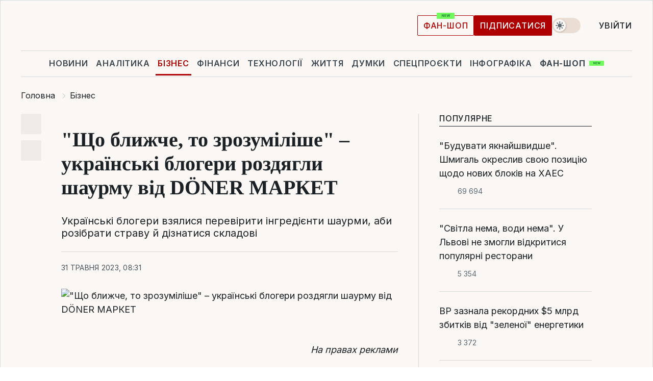

--- FILE ---
content_type: text/html; charset=UTF-8
request_url: https://biz.liga.net/ua/all/all/novosti/chem-blije-tem-ponyatnee-ukrainskie-bloggery-razdeli-shaurmu-ot-d%C3%96ner-market
body_size: 30127
content:
<!DOCTYPE html>
<html data-project="biz" lang="uk"
      data-theme="light">
<head>
    <meta charset="UTF-8">
    <meta name="description" content="Українські блогери взялися перевірити інгредієнти шаурми, аби розібрати страву й дізнатися складові" >
<meta name="twitter:card" content="summary_large_image" >
<meta name="twitter:site" content="@LIGA.net" >
<meta name="twitter:title" content="&quot;Що ближче, то зрозуміліше&quot; – українські блогери роздягли шаурму від DÖNER MAРКET" >
<meta name="twitter:description" content="Українські блогери взялися перевірити інгредієнти шаурми, аби розібрати страву й дізнатися складові" >
<meta name="twitter:image" content="https://storage.liga.net/images/general/social/social-4440255-ua.png?v=1768548716" >
<meta property="og:site_name" content="LIGA.net" >
<meta property="og:type" content="article" >
<meta property="og:url" content="https://biz.liga.net/ua/all/all/novosti/chem-blije-tem-ponyatnee-ukrainskie-bloggery-razdeli-shaurmu-ot-d%C3%96ner-market" >
<meta property="og:title" content="&quot;Що ближче, то зрозуміліше&quot; – українські блогери роздягли шаурму від DÖNER MAРКET" >
<meta property="og:description" content="Українські блогери взялися перевірити інгредієнти шаурми, аби розібрати страву й дізнатися складові" >
<meta property="og:image" content="https://storage.liga.net/images/general/social/social-4440255-ua.png?v=1768548716" >
<meta property="article:published_time" content="2023-05-31 08:31:00" >
<meta property="article:modified_time" content="2023-05-31 14:08:02" >
<meta property="article:publisher" content="https://www.facebook.com/liga.net" >
<meta name="robots" content="index, follow, max-image-preview:large" >
<meta property="article:tag" content="шаурма" >
<meta name="keywords" content="DÖNER MAРКET, шаурма" >
<meta name="news_keywords" content="DÖNER MAРКET, шаурма" >
<meta http-equiv="X-UA-Compatible" content="IE=edge" >
<meta name="csrf-token" content="" ><title>&quot;Що ближче, то зрозуміліше&quot; – українські блогери роздягли шаурму від DÖNER MAРКET | Новини України | LIGA.net</title><!-- DNS prefetch -->
<link rel='dns-prefetch' href='//securepubads.g.doubleclick.net' crossorigin>
<link rel='dns-prefetch' href='//adservice.google.com' crossorigin>
<link rel='dns-prefetch' href='//staticxx.facebook.com' crossorigin>
<link rel="dns-prefetch" href="//weserv.nl">

<link rel='preconnect' href='https://www.google-analytics.com' crossorigin>
<link rel='preconnect' href="https://google.com.ua" crossorigin>
<link rel='preconnect' href="https://google.com" crossorigin>
<link rel='preconnect' href="https://pagead2.googlesyndication.com" crossorigin>
<link rel='preconnect' href="https://securepubads.g.doubleclick.net" crossorigin>
<link rel='preconnect' href="https://stats.g.doubleclick.net" crossorigin>
<link rel='preconnect' href='https://www.facebook.com' crossorigin>
<link rel='preconnect' href='https://tpc.googlesyndication.com/' crossorigin>


<link rel='preconnect' href="https://ajax.googleapis.com" crossorigin>
<link rel='preconnect' href="https://cdn.ampproject.org" crossorigin>
<link rel='preconnect' href="https://adservice.google.com.ua" crossorigin>
<link rel='preconnect' href="https://www.googletagservices.com" crossorigin>
<link rel='preconnect' href="https://www.googletagmanager.com" crossorigin>
<link rel='preconnect' href="https://csi.gstatic.com" crossorigin>
<link rel='preconnect' href="https://tt.onthe.io" crossorigin>
<link rel='preconnect' href="https://cdn.onthe.io" crossorigin>
<link rel='preconnect' href="https://loadercdn.com/" crossorigin>
<link rel='preconnect' href="https://connect.facebook.net" crossorigin>
<link rel='preconnect' href="https://storage.googleapis.com" crossorigin>
<link rel="preconnect" href="https://images.weserv.nl" crossorigin>
<link rel="preconnect" href="https://wsrv.nl" crossorigin>
<link rel='preconnect' href="https://cdn.liga.net" crossorigin>

<link rel="alternate" type="application/rss+xml" title="LIGA.net. Політика і новини світу" href="https://www.liga.net/ua/news/all/rss.xml">
<link rel="alternate" type="application/rss+xml" title="LIGA.net. Новини бізнесу" href="https://www.liga.net/ua/biz/all/rss.xml">
<link rel="alternate" type="application/rss+xml" title="LIGA.net. Новини телекому та технологій" href="https://www.liga.net/ua/tech/all/rss.xml">
<link rel="alternate" type="application/rss+xml" title="LIGA.net. Life - корисні поради та новини" href="https://www.liga.net/ua/life/all/rss.xml">
<link rel="alternate" type="application/rss+xml" title="LIGA.net. Новини фінансового світу" href="https://www.liga.net/ua/fin/export/all.xml">
<link rel="alternate" type="application/rss+xml" title="LIGA.net. Блоги" href="https://www.liga.net/ua/rss/blog.xml">

<meta name="viewport" content="width=device-width, initial-scale=1.0, maximum-scale=5">
<meta name="color-scheme" content="light dark">
    <style>
        /* Перевіряємо, чи користувач раніше обрав темну тему або його система налаштована на темну тему */
        :root {
            color-scheme: light dark; /* Допомагає уникнути блимання */
        }

        html[data-theme='dark'],
        @media (prefers-color-scheme: dark) {
            body {
                background-color: #1A2024;
                color: #FAF7F4;
            }
            /* Додайте інші критичні стилі для темної теми */
        }
    </style>

<link rel="preload" href="https://cdn.liga.net/assets/fonts/Inter/Inter-Cyrillic.woff2" as="font" crossorigin type="font/woff2">
<link rel="preload" href="https://cdn.liga.net/assets/fonts/Inter/Inter-Latin.woff2" as="font" crossorigin type="font/woff2">
<link rel="preload" href="https://cdn.liga.net/assets/fonts/Tinos/Tinos-Bold-Latin.woff2" as="font" crossorigin type="font/woff2">
<link rel="preload" href="https://cdn.liga.net/assets/fonts/Tinos/Tinos-Bold-Cyrillic.woff2" as="font" crossorigin type="font/woff2">
<script src="/cdn-cgi/scripts/7d0fa10a/cloudflare-static/rocket-loader.min.js" data-cf-settings="cf3465398dfc0b36e1c41c7a-|49"></script><link rel="preload" as="style" href="https://cdn.liga.net/assets/fonts/fonts.css" crossorigin="anonymous" onload="this.rel='stylesheet'"/>
<!--<link rel="stylesheet" href="https://cdn.liga.net/assets/fonts/fonts.css" media="print" onload="this.media='all'">-->

<meta property="fb:app_id" content="112838268763067">
<meta name="format-detection" content="telephone=no">

<link rel="publisher" href="https://plus.google.com/113610967144302019071">
<link rel="chrome-webstore-item" href="https://chrome.google.com/webstore/detail/noochlbenmacmjbccdfffbcloilhoceh">

<link rel="search" type="application/opensearchdescription+xml" title="LIGA.net" href="https://www.liga.net/search-ua.xml">

<!--for PWA-->
<link rel="apple-touch-icon" sizes="180x180" href="https://www.liga.net/design/images/pwa_icons/apple-touch-icon.png">
<link rel="icon" type="image/png" sizes="32x32" href="https://www.liga.net/design/images/pwa_icons/favicon-32x32.png">
<link rel="icon" type="image/png" sizes="16x16" href="https://www.liga.net/design/images/pwa_icons/favicon-16x16.png">
<link rel="manifest" href="https://www.liga.net/design/images/pwa_icons/site.webmanifest">
<link rel="mask-icon" href="https://www.liga.net/design/images/pwa_icons/safari-pinned-tab.svg" color="#e40d24">
<link rel="shortcut icon" href="https://www.liga.net/design/images/pwa_icons/favicon.ico">
<meta name="msapplication-TileColor" content="#e40d24">
<meta name="msapplication-config" content="https://www.liga.net/design/images/pwa_icons/browserconfig.xml">
<meta name="theme-color" content="#e40d24">
<!-- end for PWA-->

<link rel="stylesheet" href="https://cdn.liga.net/assets/css/global.css?v=2026011609" type="text/css">


<link href="https://biz.liga.net/ua/all/all/novosti/chem-blije-tem-ponyatnee-ukrainskie-bloggery-razdeli-shaurmu-ot-dÖner-market" rel="canonical" >
<link href="https://biz.liga.net/ua/amp/all/all/novosti/chem-blije-tem-ponyatnee-ukrainskie-bloggery-razdeli-shaurmu-ot-dÖner-market" rel="amphtml" >
<link href="https://biz.liga.net/ua/all/all/novosti/chem-blije-tem-ponyatnee-ukrainskie-bloggery-razdeli-shaurmu-ot-dÖner-market" hreflang="uk" rel="alternate" >
<link href="https://cdn.liga.net/pages/article/index.css?v=2026011609" media="screen" rel="stylesheet" type="text/css" >
<script src="/cdn-cgi/scripts/7d0fa10a/cloudflare-static/rocket-loader.min.js" data-cf-settings="cf3465398dfc0b36e1c41c7a-|49"></script><link href="https://cdn.liga.net/pages/paywall/index.css?v=2026011609" media="print" rel="stylesheet" type="text/css" onload="this.media='all'" >
<link href="https://wsrv.nl/?output=webp&amp;url=www.liga.net/images/general/2023/05/26/20230526114208-5872.jpg&amp;w=780&amp;fit=cover" media="image/webp" rel="preload" as="image" ><script type="cf3465398dfc0b36e1c41c7a-text/javascript">var page_razdel = '0';
var page_theme_id = '0';
var page_rubric = '0';
var page_tags = ["DÖNER MAРКET","шаурма"];
var page_id = '4440255';
var page_url = '/ua/all/all/novosti/chem-blije-tem-ponyatnee-ukrainskie-bloggery-razdeli-shaurmu-ot-d%C3%96ner-market';
var page_domain = location.hostname;
var main_domain = 'https://www.liga.net';
var current_domain = 'https://biz.liga.net';
var site_project = 'biz';
var testUser = location.href.includes('?bannertest=1');
var cdn = 'https://cdn.liga.net';
var isCommercialArticle = '';
var socialProviders = [{"name":"facebook","url":"https:\/\/www.liga.net\/ua\/auth\/facebook","icon":"#fb-modal"},{"name":"google","url":"https:\/\/www.liga.net\/ua\/auth\/google","icon":"#google-modal"}];
</script>
    <script type="cf3465398dfc0b36e1c41c7a-text/javascript">var dataLayer = window.dataLayer || [];
dataLayer.push({"articleID":"4440255","articleTitle":"&quot;\u0429\u043e \u0431\u043b\u0438\u0436\u0447\u0435, \u0442\u043e \u0437\u0440\u043e\u0437\u0443\u043c\u0456\u043b\u0456\u0448\u0435&quot; \u2013 \u0443\u043a\u0440\u0430\u0457\u043d\u0441\u044c\u043a\u0456 \u0431\u043b\u043e\u0433\u0435\u0440\u0438 \u0440\u043e\u0437\u0434\u044f\u0433\u043b\u0438 \u0448\u0430\u0443\u0440\u043c\u0443 \u0432\u0456\u0434 D\u00d6NER MA\u0420\u041aET","articleSection":"","articleRubric":"","articleAuthors":"","articleTranslators":"","articleModifiedTime":"2023-05-31 14:08:02","articlePublishedtime":"2023-05-31 08:31:00","articleTags":"D\u00d6NER MA\u0420\u041aET, \u0448\u0430\u0443\u0440\u043c\u0430","articleType":"\u041d\u043e\u0432\u043e\u0441\u0442\u044c","articleWordCount":367,"has_aigen":0});</script>
    <script type="cf3465398dfc0b36e1c41c7a-text/javascript">(function(w,d,s,l,i){w[l]=w[l]||[];w[l].push({'gtm.start': new Date().getTime(),event:'gtm.js'});var f=d.getElementsByTagName(s)[0], j=d.createElement(s),dl=l!='dataLayer'?'&l='+l:'';j.async=true;j.src='https://www.googletagmanager.com/gtm.js?id='+i+dl;f.parentNode.insertBefore(j,f);})(window,document,'script','dataLayer','GTM-5NJRMLH');</script>

    <script src="/beta/js/libs/cookies.js?v=2026011609" type="cf3465398dfc0b36e1c41c7a-text/javascript"></script>
    <script type="cf3465398dfc0b36e1c41c7a-text/javascript">
        const botPattern = "(googlebot\/|bot|Googlebot-Mobile|Googlebot-Image|Google favicon|Mediapartners-Google|bingbot|slurp|java|wget|curl|Lighthouse)";
        const re = new RegExp(botPattern, 'i');
        const userAgent = navigator.userAgent;

        let realAgent = true;

        if (re.test(userAgent)) {
            let realAgent = false;
        }

        if (typeof lang === "undefined") {
            var lang = document.getElementsByTagName('html')[0].getAttribute('lang');
        }

        if (typeof locale === "undefined") {
            var locale = 'uk_UA';
        }
        const api = Cookies.withAttributes({path: '/', domain: 'liga.net', secure: true})

        var is_login = Cookies.get('is_login'),
            is_subscribe = isSubscribe = Cookies.get('is_subscribe'),
            is_show_ad = isShowAd = Cookies.get('isShowAd')

        const isHideAdvert = function () {
            var hideAdvert = is_show_ad === 'false' && is_login === 'true' || typeof realAgent !== 'undefined' && realAgent == false;

            if (isCommercialArticle === 'true') {
                hideAdvert = true;
            }

            return hideAdvert;
        }
        var user_id = (Cookies.get("user_id") === "" || Cookies.get("user_id") === undefined) ? 0 : Cookies.get("user_id");
        var user_email = Cookies.get("email");
    </script>

    <style>
        #catfish-wrapper {
            position: fixed;
            left: 0;
            right: 0;
            display: none;
            padding: 10px 0;
            background: rgba(0, 0, 0, .6);
            z-index: 899999;
            bottom: 0 !important
        }

        @media (max-width: 766px) {
            #catfish-wrapper {
                bottom: 60px;
                padding: 0;
            }
        }

        #catfish-wrapper div {
            width: 100% !important;
            text-align: center !important
        }

        #catfish-close-btn {
            margin: 0;
            display: none;
            width: 28px !important;
            position: absolute;
            top: 0;
            right: 0;
            height: 28px;
            background-image: url('[data-uri]');
            background-size: 100%;
            background-color: rgba(255, 255, 255, 0.95);
            cursor: pointer;
            z-index: 110000
        }

        #catfish-close-btn.visible {
            display: block;
        }

        #div-gpt-ad-BRANDING {
            display: flex;
        }

        #div-gpt-ad-BRANDING iframe {

        }

        @media (min-width: 1200px) {

            #div-gpt-ad-BRANDING iframe {
                position: fixed;
                left: 0;
                right: 0;
                top: 0;
                bottom: 0;
                width: 100%;
                height: 100vh;
                z-index: 0;
            }
        }
    </style>
</head>
<body data-page="news-view">
<noscript><iframe src='https://www.googletagmanager.com/ns.html?id=GTM-5NJRMLH' height='0' width='0' style='display:none;visibility:hidden'></iframe></noscript>

<div data-client-type="all" data-ad-slot="liganet_TOP_branding" data-template="none"></div>

<div class="container is-border">
    
<div class="support-cta">
    <div class="support-cta__text">Відповідальна якісна журналістика</div>
    <a href="https://www.liga.net/ua/donation" class="button button-sm support-cta__btn">Підписатися</a>
</div>

<header class="header">
    <div class="header__top">
        <a href="https://www.liga.net/ua" class="header__logo" aria-label="logo">
            <svg class="header__logo-icon" width="212" height="54">
                <use xlink:href="#logo"></use>
            </svg>
            <span class="sr-only">liga.net</span>
        </a>

        <div class="header__actions">
            <!--    <a href="#" class="weather-widget header__weather">-->
<!--          <span class="weather-widget__temperature">-->
<!--              <svg class="weather-widget__temperature-icon">-->
<!--                <use xlink:href="#weather"></use>-->
<!--              </svg>-->
<!--              -7°С-->
<!--          </span>-->
<!--        <span class="weather-widget__city">Івано-Франківськ</span>-->
<!--    </a>-->

            <label class="theme-switcher">
                <input type="checkbox" class="theme-switcher__input" />
                <span class="theme-switcher__control"></span>

                <span class="sr-only">theme</span>
            </label>

            
            <a href="https://shop.liga.net" target="_blank" class="button button-outline button-sm fan-btn hide-md" rel="nofollow">фан-шоп</a>

                            <a href="https://www.liga.net/ua/donation" class="button button-sm header__button header__button--last">Підписатися</a>
            
                            <div class="dropdown-widget__current js-show-auth">
                    <svg class="dropdown-widget__icon" width="14" height="15">
                        <use xlink:href="#user"></use>
                    </svg>
                    Увійти                </div>
            
            <button class="header__menu-btn js-toggle-menu">
                <svg width="14" height="14">
                    <use xlink:href="#menu-bar"></use>
                </svg>
                <span class="sr-only">Burger menu</span>
            </button>
        </div>
    </div>
</header>
<div class="header__bottom">
    <div class="search-widget header__search-for-menu">
        <form id="search_popup_menu" action="https://www.liga.net/ua/search/result" method="POST" class="search-widget__form">
            <input name="q" type="search" minlength="3" autocomplete="off" required placeholder="Пошук по сайту" class="search-widget__input">
            <button class="search-widget__send" type="submit" aria-label="Пошук">
                <svg>
                    <use xlink:href="#search-big"></use>
                </svg>
                <span class="sr-only">search-icon</span>
            </button>
        </form>
    </div>
    <a href="https://www.liga.net/ua" class="header__home hide-sm" aria-label="home">
        <svg class="header__home-icon">
            <use xlink:href="#home"></use>
        </svg>

        <span class="sr-only">home-icon</span>
    </a>
    <nav class="header-menu header__menu">

        <ul class="header-menu__list" id="menu">
            <li class="header-menu__item">
                <a href="https://news.liga.net/ua" class="header-menu__link">Новини</a>
            </li>
            <li class="header-menu__item">
                <a href="https://www.liga.net/ua/analytics" class="header-menu__link">Аналітика</a>
            </li>
            <li class="header-menu__item active">
                <a href="https://biz.liga.net/ua" class="header-menu__link">Бізнес</a>
            </li>
            <li class="header-menu__item">
                <a href="https://finance.liga.net/ua" class="header-menu__link">Фінанси</a>
            </li>
            <li class="header-menu__item">
                <a href="https://tech.liga.net/ua" class="header-menu__link">Технології</a>
            </li>
            <li class="header-menu__item">
                <a href="https://life.liga.net" class="header-menu__link">Життя</a>
            </li>
            <li class="header-menu__item">
                <a href="https://www.liga.net/ua/opinion" class="header-menu__link">Думки</a>
            </li>
            <li class="header-menu__item">
                <a href="https://www.liga.net/ua/projects" class="header-menu__link">Спецпроєкти</a>
            </li>
            <li class="header-menu__item">
                <a href="https://www.liga.net/ua/infographic-of-the-day" class="header-menu__link">Інфографіка</a>
            </li>
            <li class="header-menu__item order">
                <a href="https://shop.liga.net" target="_blank" class="header-menu__link" rel="nofollow">
                    <b>фан-шоп</b>
                    <svg class="visible" width="29" height="10" viewBox="0 0 29 10" fill="none" xmlns="http://www.w3.org/2000/svg">
                        <rect width="29" height="9.94286" rx="0.951976" fill="#73FA5E"/>
                        <path d="M11.7062 2.51492V6.66016H10.9492L9.14577 4.05117H9.11541V6.66016H8.239V2.51492H9.00814L10.7974 5.12188H10.8338V2.51492H11.7062ZM12.7153 6.66016V2.51492H15.5085V3.2375H13.5917V4.22523H15.3647V4.94782H13.5917V5.93757H15.5165V6.66016H12.7153ZM17.4233 6.66016L16.2372 2.51492H17.1946L17.8807 5.39513H17.9151L18.6721 2.51492H19.4919L20.2468 5.4012H20.2833L20.9694 2.51492H21.9268L20.7407 6.66016H19.8866L19.0972 3.94996H19.0648L18.2774 6.66016H17.4233Z" fill="#187D31"/>
                    </svg>
                </a>
            </li>
                            <li class="header-menu__item">
                    <a href="https://www.liga.net/promocode/ua" class="header-menu__link">Промокоди</a>
                </li>
                <li class="header-menu__item">
                    <a href="https://file.liga.net/ua" class="header-menu__link">Досьє</a>
                </li>
                <li class="header-menu__item">
                    <a href="https://blog.liga.net" class="header-menu__link">Блоги</a>
                </li>
                <li class="header-menu__item">
                    <a href="https://www.liga.net/igaming//ua" class="header-menu__link">iGaming</a>
                </li>
                <li class="header-menu__item">
                    <a href="https://radnyky.liga.net/" class="header-menu__link">LIGA. Радників</a>
                </li>
                    </ul>
        <span class="header-menu__button" style="display: none;">...</span>
        <ul class="dropdown-widget header-menu__dropdown"></ul>
    </nav>

    <button type="button" class="header__search-btn js-toggle-search hide-sm" aria-label="Пошук">
        <svg>
            <use xlink:href="#search-big"></use>
        </svg>
        <span class="sr-only">searc-big-icon</span>
    </button>
</div>

<div class="search-widget header__search">
    <form id="search_popup" action="https://www.liga.net/ua/search/result" method="POST" class="search-widget__form">
        <input name="q" type="search" minlength="3" autocomplete="off" required placeholder="Пошук по сайту" class="search-widget__input">
        <button class="search-widget__send" type="submit" aria-label="Пошук">
            <svg>
                <use xlink:href="#search-big"></use>
            </svg>
            <span class="sr-only">search-big-icon-popup</span>
        </button>
    </form>
</div>


    
    
    <script type="application/ld+json">{"@context":"https:\/\/schema.org","@graph":[{"headline":"&quot;\u0429\u043e \u0431\u043b\u0438\u0436\u0447\u0435, \u0442\u043e \u0437\u0440\u043e\u0437\u0443\u043c\u0456\u043b\u0456\u0448\u0435&quot; \u2013 \u0443\u043a\u0440\u0430\u0457\u043d\u0441\u044c\u043a\u0456 \u0431\u043b\u043e\u0433\u0435\u0440\u0438 \u0440\u043e\u0437\u0434\u044f\u0433\u043b\u0438 \u0448\u0430\u0443\u0440\u043c\u0443 \u0432\u0456\u0434 D\u00d6NER MA\u0420\u041aET","description":"\u0423\u043a\u0440\u0430\u0457\u043d\u0441\u044c\u043a\u0456 \u0431\u043b\u043e\u0433\u0435\u0440\u0438 \u0432\u0437\u044f\u043b\u0438\u0441\u044f \u043f\u0435\u0440\u0435\u0432\u0456\u0440\u0438\u0442\u0438 \u0456\u043d\u0433\u0440\u0435\u0434\u0456\u0454\u043d\u0442\u0438 \u0448\u0430\u0443\u0440\u043c\u0438, \u0430\u0431\u0438 \u0440\u043e\u0437\u0456\u0431\u0440\u0430\u0442\u0438 \u0441\u0442\u0440\u0430\u0432\u0443 \u0439 \u0434\u0456\u0437\u043d\u0430\u0442\u0438\u0441\u044f \u0441\u043a\u043b\u0430\u0434\u043e\u0432\u0456","name":"","url":"https:\/\/biz.liga.net\/ua\/all\/all\/novosti\/chem-blije-tem-ponyatnee-ukrainskie-bloggery-razdeli-shaurmu-ot-d%C3%96ner-market","mainEntityOfPage":"https:\/\/biz.liga.net\/ua\/all\/all\/novosti\/chem-blije-tem-ponyatnee-ukrainskie-bloggery-razdeli-shaurmu-ot-d%C3%96ner-market","datePublished":"2023-05-31T08:31:00+03:00","dateModified":"2023-05-31T14:08:02+03:00","publisher":{"name":"LIGA.net","logo":{"url":"https:\/\/www.liga.net\/public\/design\/images\/liga-sponsor.jpg","width":126,"height":34,"@type":"ImageObject","@context":"https:\/\/schema.org\/"},"@type":"Organization","@context":"https:\/\/schema.org\/"},"image":{"representativeOfPage":"true","url":"https:\/\/www.liga.net\/images\/general\/2023\/05\/26\/20230526114208-5872.jpg?v=1685090527","@type":"ImageObject","@context":"https:\/\/schema.org\/"},"articleSection":"","articleBody":"\u041d\u0430 \u043f\u0440\u0430\u0432\u0430\u0445 \u0440\u0435\u043a\u043b\u0430\u043c\u0438\u041a\u0438\u0457\u0432, \u0423\u043a\u0440\u0430\u0457\u043d\u0430 \u2013 \u0443\u043a\u0440\u0430\u0457\u043d\u0441\u044c\u043a\u0456 \u0431\u043b\u043e\u0433\u0435\u0440\u0438\u00b9 \u0432\u0437\u044f\u043b\u0438\u0441\u044f \u043f\u0435\u0440\u0435\u0432\u0456\u0440\u0438\u0442\u0438 \u0456\u043d\u0433\u0440\u0435\u0434\u0456\u0454\u043d\u0442\u0438 \u0448\u0430\u0443\u0440\u043c\u0438, \u0430\u0431\u0438 \u0440\u043e\u0437\u0456\u0431\u0440\u0430\u0442\u0438 \u0441\u0442\u0440\u0430\u0432\u0443 \u0439 \u0434\u0456\u0437\u043d\u0430\u0442\u0438\u0441\u044f \u0441\u043a\u043b\u0430\u0434\u043e\u0432\u0456. \u0426\u044f \u0456\u043d\u0456\u0446\u0456\u0430\u0442\u0438\u0432\u0430 \u0432\u0438\u043d\u0438\u043a\u043b\u0430 \u0447\u0435\u0440\u0435\u0437 \u0442\u0435, \u0449\u043e \u0448\u0430\u0443\u0440\u043c\u0430 \u0447\u0430\u0441\u0442\u043e \u0430\u0441\u043e\u0446\u0456\u044e\u0454\u0442\u044c\u0441\u044f \u0437 \u043d\u0435\u0437\u0434\u043e\u0440\u043e\u0432\u0438\u043c \u0445\u0430\u0440\u0447\u0443\u0432\u0430\u043d\u043d\u044f\u043c, \u0437\u043e\u043a\u0440\u0435\u043c\u0430 \u0447\u0435\u0440\u0435\u0437 \u043d\u0435\u0434\u043e\u0431\u0440\u043e\u0441\u043e\u0432\u0456\u0441\u043d\u0438\u0445 \u043f\u0456\u0434\u043f\u0440\u0438\u0454\u043c\u0446\u0456\u0432 \u0442\u0430 \u043d\u0435 \u0437\u043e\u0432\u0441\u0456\u043c &quot;\u0437\u0440\u043e\u0437\u0443\u043c\u0456\u043b\u0438\u0439 \u0441\u043a\u043b\u0430\u0434&quot;.\u00a0\u0429\u043e\u0431 \u0437\u2019\u044f\u0441\u0443\u0432\u0430\u0442\u0438, \u0449\u043e \u0441\u0430\u043c\u0435 \u0432\u0445\u043e\u0434\u0438\u0442\u044c \u0443 \u0441\u043a\u043b\u0430\u0434 \u0448\u0430\u0443\u0440\u043c\u0438, \u0431\u043b\u043e\u0433\u0435\u0440\u0438 \u043e\u0437\u043d\u0430\u0439\u043e\u043c\u0438\u043b\u0438\u0441\u044f \u0437 \u043f\u0440\u043e\u0446\u0435\u0441\u043e\u043c \u0457\u0457 \u043f\u0440\u0438\u0433\u043e\u0442\u0443\u0432\u0430\u043d\u043d\u044f \u0442\u0430 \u0434\u0456\u0437\u043d\u0430\u043b\u0438\u0441\u044f \u043f\u0440\u043e \u0432\u0438\u043a\u043e\u0440\u0438\u0441\u0442\u043e\u0432\u0443\u0432\u0430\u043d\u0456 \u0456\u043d\u0433\u0440\u0435\u0434\u0456\u0454\u043d\u0442\u0438. \u041f\u0456\u0441\u043b\u044f \u0446\u044c\u043e\u0433\u043e \u0432\u043e\u043d\u0438 \u043f\u0440\u0438\u0434\u0431\u0430\u043b\u0438 \u0448\u0430\u0443\u0440\u043c\u0443 \u0432 \u0434\u0435\u043a\u0456\u043b\u044c\u043a\u043e\u0445\u00a0 \u0437\u0430\u043a\u043b\u0430\u0434\u0430\u0445\u00a0 \u0441\u0442\u043e\u043b\u0438\u0446\u0456 \u0442\u0430 \u0432 \u043c\u0435\u0440\u0435\u0436\u0456 &quot;D\u00d6NER MA\u0420\u041aET&quot;, \u0449\u043e\u0431 \u0437\u0440\u043e\u0431\u0438\u0442\u0438 \u043f\u043e\u0440\u0456\u0432\u043d\u044f\u043d\u043d\u044f \u0442\u0430 \u0437\u2019\u044f\u0441\u0443\u0432\u0430\u0442\u0438, \u0449\u043e \u0441\u0430\u043c\u0435 \u0437\u043d\u0430\u0445\u043e\u0434\u0438\u0442\u044c\u0441\u044f \u0443 \u0441\u0442\u0440\u0430\u0432\u0456.&quot;\u0428\u0430\u0443\u0440\u043c\u0430 \u2013 \u0446\u0435 \u0437\u0430\u0432\u0436\u0434\u0438 \u0442\u0440\u0456\u0448\u043a\u0438 \u0442\u0430\u0454\u043c\u043d\u0438\u0446\u044f, \u0431\u043e \u0442\u0438 \u043d\u0456\u043a\u043e\u043b\u0438 \u043d\u0435 \u0437\u043d\u0430\u0454\u0448 \u043d\u0430 100\u2009% \u0449\u043e \u0432\u0441\u0435\u0440\u0435\u0434\u0438\u043d\u0456, \u043d\u0430\u0441\u043a\u0456\u043b\u044c\u043a\u0438 \u0442\u0430\u043c \u044f\u043a\u0456\u0441\u043d\u0456 \u0442\u0430 \u0441\u0432\u0456\u0436\u0456 \u0456\u043d\u0433\u0440\u0435\u0434\u0456\u0454\u043d\u0442\u0438 \u0442\u0430 \u043c\u02bc\u044f\u0441\u043e. \u041a\u043e\u043b\u0438 \u043d\u0430\u043c \u0449\u043e\u0441\u044c \u043d\u0435 \u0437\u0440\u043e\u0437\u0443\u043c\u0456\u043b\u043e\u00a0\u2013 \u0445\u043e\u0447\u0435\u0442\u044c\u0441\u044f \u043f\u043e\u0434\u0438\u0432\u0438\u0442\u0438\u0441\u044f \u0431\u043b\u0438\u0436\u0447\u0435. \u0420\u043e\u0437\u0434\u0438\u0432\u0438\u0442\u0438\u0441\u044f \u0432\u043f\u0440\u0438\u0442\u0443\u043b, \u0442\u0430\u043a \u0431\u0438 \u043c\u043e\u0432\u0438\u0442\u0438&quot;, \u2013 \u043a\u0430\u0436\u0435 \u0456\u043d\u0441\u0442\u0430\u0433\u0440\u0430\u043c \u0431\u043b\u043e\u0433\u0435\u0440\u043a\u0430\u00a0 \u0412\u043b\u0430\u0434\u0430 \u042e\u0440\u0447\u0435\u043d\u043a\u043e.\u0420\u0435\u0437\u0443\u043b\u044c\u0442\u0430\u0442\u0438 \u0446\u044c\u043e\u0433\u043e \u0435\u043a\u0441\u043f\u0435\u0440\u0438\u043c\u0435\u043d\u0442\u0443 \u0432\u0438\u044f\u0432\u0438\u043b\u0438\u0441\u044c \u0434\u0435\u0449\u043e \u043d\u0435\u043e\u0447\u0456\u043a\u0443\u0432\u0430\u043d\u0438\u043c\u0438. \u041f\u0456\u0441\u043b\u044f \u0442\u043e\u0433\u043e, \u044f\u043a \u0431\u043b\u043e\u0433\u0435\u0440\u0438 \u0440\u043e\u0437\u0456\u0431\u0440\u0430\u043b\u0438 \u0448\u0430\u0443\u0440\u043c\u0443 \u043d\u0430 \u0441\u043a\u043b\u0430\u0434\u043e\u0432\u0456, \u0432\u043e\u043d\u0438 \u043d\u0435 \u0437\u043d\u0430\u0439\u0448\u043b\u0438 \u0436\u043e\u0434\u043d\u0438\u0445 \u0441\u043b\u0456\u0434\u0456\u0432 \u0442\u043e\u0433\u043e, \u0449\u043e \u043c\u043e\u0436\u043d\u0430 \u0432\u0432\u0430\u0436\u0430\u0442\u0438 &quot;\u0448\u043a\u0456\u0434\u043b\u0438\u0432\u043e\u044e \u0457\u0436\u0435\u044e&quot;. \u0417\u0430\u043c\u0456\u0441\u0442\u044c \u0446\u044c\u043e\u0433\u043e \u0432\u043e\u043d\u0438 \u0432\u0438\u044f\u0432\u0438\u043b\u0438, \u0449\u043e \u042f\u041a\u0406\u0421\u041d\u0410 \u0448\u0430\u0443\u0440\u043c\u0430 \u0454 \u043d\u0430\u043f\u0440\u043e\u0447\u0443\u0434\u00a0 \u0437\u0431\u0430\u043b\u0430\u043d\u0441\u043e\u0432\u0430\u043d\u043e\u044e \u0441\u0442\u0440\u0430\u0432\u043e\u044e.\u0411\u043b\u043e\u0433\u0435\u0440\u0438 \u0431\u0443\u043b\u0438 \u043f\u0440\u0438\u0454\u043c\u043d\u043e \u0437\u0434\u0438\u0432\u043e\u0432\u0430\u043d\u0456 \u0432\u0438\u0441\u043e\u043a\u043e\u044e \u044f\u043a\u0456\u0441\u0442\u044e \u0456\u043d\u0433\u0440\u0435\u0434\u0456\u0454\u043d\u0442\u0456\u0432, \u0432\u0438\u043a\u043e\u0440\u0438\u0441\u0442\u0430\u043d\u0438\u0445 \u0443 \u0448\u0430\u0443\u0440\u043c\u0456. \u0421\u0432\u0456\u0436\u0438\u0439 \u043b\u0430\u0432\u0430\u0448, \u0445\u0440\u0443\u0441\u0442\u043a\u0456 \u043e\u0432\u043e\u0447\u0456, \u0444\u0456\u0440\u043c\u043e\u0432\u0456 \u0441\u043e\u0443\u0441\u0438 \u0442\u0430 \u044f\u043a\u0456\u0441\u043d\u0435 \u043c\u2019\u044f\u0441\u043e \u2013 \u0440\u043e\u0431\u043b\u044f\u0442\u044c \u0448\u0430\u0443\u0440\u043c\u0443 &quot;\u0437\u0440\u043e\u0437\u0443\u043c\u0456\u043b\u043e\u044e&quot;.\u041a\u0440\u0456\u043c \u0442\u043e\u0433\u043e, \u0431\u043b\u043e\u0433\u0435\u0440\u0438 \u0437\u0432\u0435\u0440\u043d\u0443\u043b\u0438 \u0443\u0432\u0430\u0433\u0443, \u0449\u043e \u044f\u043a\u0456\u0441\u0442\u044c \u0448\u0430\u0443\u0440\u043c\u0438 \u0441\u0438\u043b\u044c\u043d\u043e \u0432\u0456\u0434\u0440\u0456\u0437\u043d\u044f\u0454\u0442\u044c\u0441\u044f \u0437\u0430\u043b\u0435\u0436\u043d\u043e \u0432\u0456\u0434 \u043c\u0456\u0441\u0446\u044f \u043f\u0440\u0438\u0433\u043e\u0442\u0443\u0432\u0430\u043d\u043d\u044f. \u0414\u043b\u044f \u0442\u043e\u0433\u043e \u0449\u043e\u0431 \u043d\u0430\u0441\u043e\u043b\u043e\u0434\u0436\u0443\u0432\u0430\u0442\u0438\u0441\u044f \u0448\u0430\u0443\u0440\u043c\u043e\u044e \u0434\u0456\u0439\u0441\u043d\u043e &quot;\u0431\u0435\u0437 \u043d\u0430\u0441\u043b\u0456\u0434\u043a\u0456\u0432&quot;, \u0431\u043b\u043e\u0433\u0435\u0440\u0438\u00a0 \u0440\u0430\u0434\u044f\u0442\u044c \u0437\u0432\u0435\u0440\u0442\u0430\u0442\u0438 \u0443\u0432\u0430\u0433\u0443 \u043d\u0430 \u043c\u0456\u0441\u0446\u0435, \u0434\u0435 \u043f\u0440\u043e\u0434\u0430\u044e\u0442\u044c \u0448\u0430\u0443\u0440\u043c\u0443 \u0442\u0430 \u043f\u0435\u0440\u0435\u0434\u0443\u0441\u0456\u043c \u0434\u0456\u0437\u043d\u0430\u0432\u0430\u0442\u0438\u0441\u044f \u043f\u043e\u0445\u043e\u0434\u0436\u0435\u043d\u043d\u044f \u043c\u2019\u044f\u0441\u0430. \u0406\u043d\u0433\u0440\u0435\u0434\u0456\u0454\u043d\u0442\u0438 \u043f\u043e\u0432\u0438\u043d\u043d\u0456 \u0431\u0443\u0442\u0438 \u0437\u0440\u043e\u0437\u0443\u043c\u0456\u043b\u0438\u043c\u0438.&quot;\u041c\u0438 \u0448\u0430\u0443\u0440\u043c\u0443 \u0440\u043e\u0437\u0434\u044f\u0433\u043d\u0435\u043c\u043e, \u0440\u043e\u0437\u0440\u0456\u0436\u0435\u043c\u043e, \u0440\u043e\u0437\u0433\u043e\u0440\u043d\u0435\u043c\u043e, \u0449\u043e\u0431 \u043d\u0456 \u0432 \u043a\u043e\u0433\u043e \u043d\u0435 \u0437\u0430\u043b\u0438\u0448\u0438\u043b\u043e\u0441\u044c \u043f\u0438\u0442\u0430\u043d\u043d\u044f: \u0449\u043e \u0445\u043e\u0432\u0430\u0454\u0442\u044c\u0441\u044f \u0432\u0441\u0435\u0440\u0435\u0434\u0438\u043d\u0456&quot;. \u2013 \u0422\u0456\u043a \u0422\u043e\u043a \u0431\u043b\u043e\u0433\u0435\u0440 @mirosya_look.\u0406\u043d\u0456\u0446\u0456\u0430\u0442\u0438\u0432\u0443 \u043f\u0456\u0434\u0442\u0440\u0438\u043c\u0430\u043b\u0430 \u043c\u0435\u0440\u0435\u0436\u0430 \u0431\u0435\u0437\u043f\u0435\u0447\u043d\u043e\u0433\u043e \u0441\u0442\u0440\u0456\u0442\u0444\u0443\u0434\u0443\u00a0\u2013 D\u00d6NER MA\u0420\u041aET \u0437\u0430\u043e\u0445\u043e\u0442\u0438\u0432\u0448\u0438 \u0431\u043b\u043e\u0433\u0435\u0440\u0456\u0432 \u0442\u0430 \u043f\u0456\u0434\u043f\u0438\u0441\u043d\u0438\u0441\u043d\u0438\u043a\u0456\u0432 \u0432\u0438\u043a\u043b\u0430\u0434\u0430\u0442\u0438 \u0444\u043e\u0442\u043e \u0437 \u0457\u0445\u043d\u044c\u043e\u044e \u0448\u0430\u0443\u0440\u043c\u043e\u044e \u0432 \u0440\u043e\u0437\u0440\u0456\u0437\u0456 \u0442\u0430 \u043f\u043e\u0437\u043d\u0430\u0447\u0430\u0442\u0438 \u0441\u0432\u043e\u0457\u0445 \u0431\u043b\u0438\u0437\u044c\u043a\u0438\u0445 (&quot;\u0437 \u043a\u0438\u043c \u0443 \u0442\u0435\u0431\u0435 \u043d\u0435\u043c\u0430\u0454 \u0441\u0435\u043a\u0440\u0435\u0442\u0456\u0432&quot;), \u0434\u043b\u044f \u0442\u043e\u0433\u043e \u0449\u043e\u0431 \u043e\u0442\u0440\u0438\u043c\u0430\u0442\u0438 \u0448\u0430\u0443\u0440\u043c\u0443 \u0430\u0431\u043e \u0457\u0457 \u0437\u0430\u043f\u0430\u0441 \u043d\u0430 \u0432\u0456\u043a\u0435\u043d\u0434.\u041e\u0442\u0436\u0435, \u0440\u0435\u0437\u0443\u043b\u044c\u0442\u0430\u0442\u0438 \u0434\u043e\u0441\u043b\u0456\u0434\u0436\u0435\u043d\u043d\u044f \u0431\u043b\u043e\u0433\u0435\u0440\u0456\u0432 \u043f\u043e\u043a\u0430\u0437\u0430\u043b\u0438, \u0449\u043e \u0448\u0430\u0443\u0440\u043c\u0430 \u043c\u043e\u0436\u0435 \u0431\u0443\u0442\u0438 \u0446\u0456\u043b\u043a\u043e\u043c \u0437\u0431\u0430\u043b\u0430\u043d\u0441\u043e\u0432\u0430\u043d\u043e\u044e \u0442\u0430 \u043a\u043e\u0440\u0438\u0441\u043d\u043e\u044e \u0441\u0442\u0440\u0430\u0432\u043e\u044e, \u044f\u043a\u0449\u043e \u0432\u043e\u043d\u0430 \u0433\u043e\u0442\u0443\u0454\u0442\u044c\u0441\u044f \u0437 &quot;\u0437\u0440\u043e\u0437\u0443\u043c\u0456\u043b\u0438\u0445 \u0456\u043d\u0433\u0440\u0435\u0434\u0456\u0454\u043d\u0442\u0456\u0432&quot; \u0442\u0430 \u0437\u2019\u0457\u0434\u0430\u0454\u0442\u044c\u0441\u044f \u0432 \u0440\u043e\u0437\u0443\u043c\u043d\u0456\u0439 \u043a\u0456\u043b\u044c\u043a\u043e\u0441\u0442\u0456. \u0426\u0435 \u043d\u043e\u0432\u0435 \u0432\u0456\u0434\u043a\u0440\u0438\u0442\u0442\u044f \u043c\u043e\u0436\u0435 \u0437\u043c\u0456\u043d\u0438\u0442\u0438 \u043f\u043e\u0433\u043b\u044f\u0434\u0438 \u043b\u044e\u0434\u0435\u0439 \u043d\u0430 \u0448\u0430\u0443\u0440\u043c\u0443 \u044f\u043a \u043d\u0430 &quot;\u0448\u043a\u0456\u0434\u043b\u0438\u0432\u0443 \u0457\u0436\u0443&quot; \u0442\u0430 \u044f\u043a\u0456\u0441\u043d\u043e \u0432\u043f\u043b\u0438\u043d\u0443\u0442\u0438 \u043d\u0430 \u0432\u0443\u043b\u0438\u0447\u043d\u0443 \u043a\u0443\u043b\u044c\u0442\u0443\u0440\u0443 \u0445\u0430\u0440\u0447\u0443\u0432\u0430\u043d\u043d\u044f.\u0411\u0456\u043b\u044c\u0448\u0435 \u043f\u0440\u043e\u00a0 D\u00d6NER \u041c\u0410\u0420\u041a\u0415\u0422 \u0442\u0443\u0442.\u00b9\u0410\u043d\u043d\u0430 \u0411\u0443\u0437\u0456\u043d\u0441\u044c\u043a\u0430, \u041b\u0456\u0437\u0430 \u0413\u0430\u0446\u044c\u043a\u043e, \u0410\u043b\u044c\u0431\u0456\u043d\u0430 \u041f\u043e\u043b\u0456\u0449\u0443\u043a, \u041c\u0430\u0440\u0433\u043e \u041e\u0440\u043c\u0430\u043d\u0434\u0456, vitalka_and_marishka, sviiiiy, \u0412\u043b\u0430\u0434\u0430 \u042e\u0440\u0447\u0435\u043d\u043a\u043e,\u00a0mirosya_look","@type":"NewsArticle","@context":"https:\/\/schema.org\/"},{"name":"LIGA.net","legalName":"\u0406\u043d\u0444\u043e\u0440\u043c\u0430\u0446\u0456\u0439\u043d\u0435 \u0430\u0433\u0435\u043d\u0442\u0441\u0442\u0432\u043e &quot;\u041b\u0406\u0413\u0410\u0411\u0406\u0417\u041d\u0415\u0421\u0406\u041d\u0424\u041e\u0420\u041c&quot;","url":"https:\/\/www.liga.net\/","logo":{"url":"https:\/\/www.liga.net\/public\/design\/images\/liga-sponsor.jpg","@type":"ImageObject","@context":"https:\/\/schema.org\/"},"sameAs":["https:\/\/www.facebook.com\/liga.net","https:\/\/twitter.com\/LIGAnet","https:\/\/t.me\/liganet","https:\/\/www.instagram.com\/liga_net\/"],"foundingDate":"1997","address":{"streetAddress":"\u0432\u0443\u043b. \u041f\u0430\u0440\u043a\u043e\u0432\u043e-\u0421\u0456\u0440\u0435\u0446\u044c\u043a\u0430, 23","addressLocality":"\u041a\u0438\u0457\u0432","postalCode":"04112","addressCountry":"UA","contactType":"headquarters","@type":"PostalAddress","@context":"https:\/\/schema.org\/"},"contactPoint":{"contactType":"headquarters","email":"lenta@liga.net","telephone":"+38-044-538-01-11","areaServed":"UA","availableLanguage":["ru-UA","uk-UA","en-GB"],"@type":"ContactPoint","@context":"https:\/\/schema.org\/"},"@type":"NewsMediaOrganization","@context":"https:\/\/schema.org\/"}]}</script><div class="article_container">
<article
        class="article"
        data-type="news"
        data-news_id="4440255"
        data-project="biz"
        data-adult="false"
        data-layer="[base64]">
    <ol class="breadcrumbs article__breadcrumbs" itemscope itemtype="https://schema.org/BreadcrumbList">
            <li itemprop="itemListElement" itemscope itemtype="https://schema.org/ListItem" class="breadcrumbs__item">
                            <a href="https://www.liga.net/ua" itemprop="item" class="breadcrumbs__link"><span itemprop="name">Головна</span></a>
                        <meta itemprop="position" content="1" />
        </li>
            <li itemprop="itemListElement" itemscope itemtype="https://schema.org/ListItem" class="breadcrumbs__item">
                            <a href="/ua" itemprop="item" class="breadcrumbs__link"><span itemprop="name">Бізнес</span></a>
                        <meta itemprop="position" content="2" />
        </li>
            <li itemprop="itemListElement" itemscope itemtype="https://schema.org/ListItem" class="breadcrumbs__item">
                            <a href="https://biz.liga.net/ua/all/all/novosti/chem-blije-tem-ponyatnee-ukrainskie-bloggery-razdeli-shaurmu-ot-dÖner-market" itemprop="item" class="breadcrumbs__link"><span itemprop="name">"Що ближче, то зрозуміліше" – українські блогери роздягли шаурму від DÖNER MAРКET</span></a>
                        <meta itemprop="position" content="3" />
        </li>
    </ol>

    <div class="article__container">
        <!-- article-grid -->
        <div class="article-grid article__grid">

            <!-- article-content -->
            <div class="article-content article-grid__content">

                <div class="article-content__inner have-badge">
                    <aside class="article-content__aside">
    <ul class="article-nav article-content__nav" data-vr-contentbox>
        <li class="article-nav__item">
            <button class="article-nav__link article-nav__link--favorite tooltip-bottom" data-favorite="4440255" data-title="В закладки">
                <svg>
                    <use xlink:href="#favorite2"></use>
                </svg>
            </button>
        </li>
                <li class="article-nav__item">
            <button class="article-nav__link tooltip-bottom" data-title="Поділитися">
                <svg>
                    <use xlink:href="#share"></use>
                </svg>
            </button>
            <div class="article-nav__popup share-popup">
                <div class="share-popup__close">
                    <svg width="16" height="16">
                        <use xlink:href="#close"></use>
                    </svg>
                </div>
                <div class="share-popup__title">
                    <div class="share-popup__icon">
                        <svg width="20" height="18">
                            <use xlink:href="#share"></use>
                        </svg>
                    </div>
                    Поділитися                </div>
                <ul class="share-popup__list">
                    <li class="share-popup__item">
                        <a href="https://twitter.com/intent/tweet?url=https://biz.liga.net/ua/all/all/novosti/chem-blije-tem-ponyatnee-ukrainskie-bloggery-razdeli-shaurmu-ot-d%C3%96ner-market&text=&quot;Що ближче, то зрозуміліше&quot; – українські блогери роздягли шаурму від DÖNER MAРКET" target="_blank" class="share-popup__link" data-title="Поділитись в X">
                            <svg>
                                <use xlink:href="#twiter-x"></use>
                            </svg>
                        </a>
                    </li>
                    <li class="share-popup__item">
                        <a class="share-popup__link" href="https://telegram.me/share/url?url=https://biz.liga.net/ua/all/all/novosti/chem-blije-tem-ponyatnee-ukrainskie-bloggery-razdeli-shaurmu-ot-d%C3%96ner-market&text=&quot;Що ближче, то зрозуміліше&quot; – українські блогери роздягли шаурму від DÖNER MAРКET" target="_blank" data-title="Поділитись в Telegram">
                            <svg>
                                <use xlink:href="#tg"></use>
                            </svg>
                        </a>
                    </li>
                    <li class="share-popup__item">
                        <a class="share-popup__link" href="https://www.facebook.com/sharer/sharer.php?u=https://biz.liga.net/ua/all/all/novosti/chem-blije-tem-ponyatnee-ukrainskie-bloggery-razdeli-shaurmu-ot-d%C3%96ner-market" target="_blank" data-title="Поділитись в Facebook">
                            <svg>
                                <use xlink:href="#fb"></use>
                            </svg>
                        </a>
                    </li>
                </ul>
            </div>
        </li>
            </ul>
</aside>
                    <!-- article-header -->
                    <header class="article-header article-grid__header">
                                                <div class="article-header__chips"></div>
                        
                        <h1 class="article-header__title is-accent">"Що ближче, то зрозуміліше" – українські блогери роздягли шаурму від DÖNER MAРКET<div class="news-card__status-info is-right"><svg><use xlink:href="#p"></use></svg></div></h1>
                                                                            <div class="article-header__caption">Українські блогери взялися перевірити інгредієнти шаурми, аби розібрати страву й дізнатися складові</div>
                                                                                                                            <div class="article-header__actions">
                            <div class="article-header__info">
                                <time class="article-header__date" datetime="2023-05-31T08:31:00+03:00">31 травня 2023, 08:31</time>
                                                            </div>
                        </div>
                    </header>
                    <!-- end article-header -->

                    <div class="article-body article-grid__body">
                        
                        
    <figure class="article-body__figure is-basic">
        <picture><source media="(max-width: 390px)" srcset="https://wsrv.nl/?output=webp&url=www.liga.net/images/general/2023/05/26/20230526114208-5872.jpg&w=390&fit=cover"><source media="(max-width: 390px)" srcset="https://wsrv.nl/?output=webp&url=www.liga.net/images/general/2023/05/26/20230526114208-5872.jpg&w=390&fit=cover 1x, https://wsrv.nl/?output=webp&url=www.liga.net/images/general/2023/05/26/20230526114208-5872.jpg&w=390&fit=cover&dpr=2 2x"><source media="(max-width: 412px)" srcset="https://wsrv.nl/?output=webp&url=www.liga.net/images/general/2023/05/26/20230526114208-5872.jpg&w=412&fit=cover"><source media="(max-width: 412px)" srcset="https://wsrv.nl/?output=webp&url=www.liga.net/images/general/2023/05/26/20230526114208-5872.jpg&w=412&fit=cover 1x, https://wsrv.nl/?output=webp&url=www.liga.net/images/general/2023/05/26/20230526114208-5872.jpg&w=412&fit=cover&dpr=2 2x"><source media="(max-width: 620px)" srcset="https://wsrv.nl/?output=webp&url=www.liga.net/images/general/2023/05/26/20230526114208-5872.jpg&w=620&fit=cover"><source media="(max-width: 620px)" srcset="https://wsrv.nl/?output=webp&url=www.liga.net/images/general/2023/05/26/20230526114208-5872.jpg&w=620&fit=cover 1x, https://wsrv.nl/?output=webp&url=www.liga.net/images/general/2023/05/26/20230526114208-5872.jpg&w=620&fit=cover&dpr=2 2x"><source media="(max-width: 780px)" srcset="https://wsrv.nl/?output=webp&url=www.liga.net/images/general/2023/05/26/20230526114208-5872.jpg&w=780&fit=cover"><source media="(max-width: 780px)" srcset="https://wsrv.nl/?output=webp&url=www.liga.net/images/general/2023/05/26/20230526114208-5872.jpg&w=780&fit=cover 1x, https://wsrv.nl/?output=webp&url=www.liga.net/images/general/2023/05/26/20230526114208-5872.jpg&w=780&fit=cover&dpr=2 2x"><img src="https://wsrv.nl/?output=webp&url=www.liga.net/images/general/2023/05/26/20230526114208-5872.jpg&w=780&fit=cover" srcset="https://wsrv.nl/?output=webp&url=www.liga.net/images/general/2023/05/26/20230526114208-5872.jpg&w=780&fit=cover 1x, https://wsrv.nl/?output=webp&url=www.liga.net/images/general/2023/05/26/20230526114208-5872.jpg&w=780&fit=cover&dpr=2 2x" alt="&quot;Що ближче, то зрозуміліше&quot; &ndash; українські блогери роздягли шаурму від D&Ouml;NER MAРКET" title="&quot;Що ближче, то зрозуміліше&quot; &ndash; українські блогери роздягли шаурму від D&Ouml;NER MAРКET" width="780" height="438" fetchpriority="high"></picture>        <figcaption> </figcaption>    </figure>

                        
                        
                                                <p style="text-align: right;"><em>На правах реклами</em></p><p>Київ, Україна – українські блогери<a href="#1" rel="nofollow noopener"><strong>¹</strong></a> взялися перевірити інгредієнти шаурми, аби розібрати страву й дізнатися складові. Ця ініціатива виникла через те, що шаурма часто асоціюється з нездоровим харчуванням, зокрема через недобросовісних підприємців та не зовсім "зрозумілий склад". </p><figure class="article__figure"><a href="https://wsrv.nl/?output=webp&url=https%3A%2F%2Fwww.liga.net%2Fimages%2Fgeneral%2F2023%2F05%2F25%2F20230525115110-1240.png&w=2000&we" class="article-body__figure has-border js-zoom-image" aria-label="" data-gallery="news"><picture><source media="(max-width: 285px)" srcset="https://wsrv.nl/?output=webp&amp;url=https%3A%2F%2Fwww.liga.net%2Fimages%2Fgeneral%2F2023%2F05%2F25%2F20230525115110-1240.png&amp;w=285"><source media="(max-width: 578px)" srcset="https://wsrv.nl/?output=webp&amp;url=https%3A%2F%2Fwww.liga.net%2Fimages%2Fgeneral%2F2023%2F05%2F25%2F20230525115110-1240.png&amp;w=578"><img loading="lazy" src="[data-uri]" data-src="https://wsrv.nl/?output=webp&url=https%3A%2F%2Fwww.liga.net%2Fimages%2Fgeneral%2F2023%2F05%2F25%2F20230525115110-1240.png&w=1000&we" alt="&quot;Що ближче, то зрозуміліше&quot; &ndash; українські блогери роздягли шаурму від D&Ouml;NER MAРКET" width="622" height="560" class="content-image lazy"></picture></a></figure><p>Щоб з’ясувати, що саме входить у склад шаурми, блогери ознайомилися з процесом її приготування та дізналися про використовувані інгредієнти. Після цього вони придбали шаурму в декількох  закладах  столиці та в мережі<strong> "DÖNER MAРКET"</strong>, щоб зробити порівняння та з’ясувати, що саме знаходиться у страві.</p><figure class="article__figure"><a href="https://wsrv.nl/?output=webp&url=https%3A%2F%2Fwww.liga.net%2Fimages%2Fgeneral%2F2023%2F05%2F25%2F20230525115119-7424.png&w=2000&we" class="article-body__figure has-border js-zoom-image" aria-label="" data-gallery="news"><picture><source media="(max-width: 285px)" srcset="https://wsrv.nl/?output=webp&amp;url=https%3A%2F%2Fwww.liga.net%2Fimages%2Fgeneral%2F2023%2F05%2F25%2F20230525115119-7424.png&amp;w=285"><source media="(max-width: 578px)" srcset="https://wsrv.nl/?output=webp&amp;url=https%3A%2F%2Fwww.liga.net%2Fimages%2Fgeneral%2F2023%2F05%2F25%2F20230525115119-7424.png&amp;w=578"><img loading="lazy" src="[data-uri]" data-src="https://wsrv.nl/?output=webp&url=https%3A%2F%2Fwww.liga.net%2Fimages%2Fgeneral%2F2023%2F05%2F25%2F20230525115119-7424.png&w=1000&we" alt="&quot;Що ближче, то зрозуміліше&quot; &ndash; українські блогери роздягли шаурму від D&Ouml;NER MAРКET" width="622" height="527" class="content-image lazy"></picture></a></figure><p><em><strong>"Шаурма</strong> – це завжди трішки таємниця, бо ти ніколи не знаєш на 100 % що всередині, наскільки там якісні та свіжі інгредієнти та мʼясо. Коли нам щось не зрозуміло – <strong>хочеться подивитися ближче. </strong>Роздивитися впритул, так би мовити",</em> – каже інстаграм <a href="https://instagram.com/vlada_yurrchenko?igshid=MmJiY2I4NDBkZg==" rel="nofollow noopener">блогерка  Влада Юрченко</a>.</p><figure class="article__figure"><a href="https://wsrv.nl/?output=webp&url=https%3A%2F%2Fwww.liga.net%2Fimages%2Fgeneral%2F2023%2F05%2F25%2F20230525115116-1623.png&w=2000&we" class="article-body__figure has-border js-zoom-image" aria-label="" data-gallery="news"><picture><source media="(max-width: 285px)" srcset="https://wsrv.nl/?output=webp&amp;url=https%3A%2F%2Fwww.liga.net%2Fimages%2Fgeneral%2F2023%2F05%2F25%2F20230525115116-1623.png&amp;w=285"><source media="(max-width: 578px)" srcset="https://wsrv.nl/?output=webp&amp;url=https%3A%2F%2Fwww.liga.net%2Fimages%2Fgeneral%2F2023%2F05%2F25%2F20230525115116-1623.png&amp;w=578"><img loading="lazy" src="[data-uri]" data-src="https://wsrv.nl/?output=webp&url=https%3A%2F%2Fwww.liga.net%2Fimages%2Fgeneral%2F2023%2F05%2F25%2F20230525115116-1623.png&w=1000&we" alt="&quot;Що ближче, то зрозуміліше&quot; &ndash; українські блогери роздягли шаурму від D&Ouml;NER MAРКET" width="622" height="565" class="content-image lazy"></picture></a></figure><p>Результати цього експерименту виявились дещо неочікуваними. Після того, як блогери розібрали шаурму на складові, вони не знайшли жодних слідів того, що можна вважати "шкідливою їжею". Замість цього вони виявили, що ЯКІСНА шаурма є напрочуд  збалансованою стравою.</p><figure class="article__figure"><a href="https://wsrv.nl/?output=webp&url=https%3A%2F%2Fwww.liga.net%2Fimages%2Fgeneral%2F2023%2F05%2F25%2F20230525115114-5762.png&w=2000&we" class="article-body__figure has-border js-zoom-image" aria-label="" data-gallery="news"><picture><source media="(max-width: 285px)" srcset="https://wsrv.nl/?output=webp&amp;url=https%3A%2F%2Fwww.liga.net%2Fimages%2Fgeneral%2F2023%2F05%2F25%2F20230525115114-5762.png&amp;w=285"><source media="(max-width: 578px)" srcset="https://wsrv.nl/?output=webp&amp;url=https%3A%2F%2Fwww.liga.net%2Fimages%2Fgeneral%2F2023%2F05%2F25%2F20230525115114-5762.png&amp;w=578"><img loading="lazy" src="[data-uri]" data-src="https://wsrv.nl/?output=webp&url=https%3A%2F%2Fwww.liga.net%2Fimages%2Fgeneral%2F2023%2F05%2F25%2F20230525115114-5762.png&w=1000&we" alt="&quot;Що ближче, то зрозуміліше&quot; &ndash; українські блогери роздягли шаурму від D&Ouml;NER MAРКET" width="622" height="569" class="content-image lazy"></picture></a></figure><p>Блогери були приємно здивовані високою якістю інгредієнтів, використаних у шаурмі. Свіжий лаваш, хрусткі овочі, фірмові соуси та якісне м’ясо – роблять шаурму "зрозумілою".</p><figure class="article__figure"><a href="https://wsrv.nl/?output=webp&url=https%3A%2F%2Fwww.liga.net%2Fimages%2Fgeneral%2F2023%2F05%2F25%2F20230525115121-3119.png&w=2000&we" class="article-body__figure has-border js-zoom-image" aria-label="" data-gallery="news"><picture><source media="(max-width: 285px)" srcset="https://wsrv.nl/?output=webp&amp;url=https%3A%2F%2Fwww.liga.net%2Fimages%2Fgeneral%2F2023%2F05%2F25%2F20230525115121-3119.png&amp;w=285"><source media="(max-width: 578px)" srcset="https://wsrv.nl/?output=webp&amp;url=https%3A%2F%2Fwww.liga.net%2Fimages%2Fgeneral%2F2023%2F05%2F25%2F20230525115121-3119.png&amp;w=578"><img loading="lazy" src="[data-uri]" data-src="https://wsrv.nl/?output=webp&url=https%3A%2F%2Fwww.liga.net%2Fimages%2Fgeneral%2F2023%2F05%2F25%2F20230525115121-3119.png&w=1000&we" alt="&quot;Що ближче, то зрозуміліше&quot; &ndash; українські блогери роздягли шаурму від D&Ouml;NER MAРКET" width="622" height="498" class="content-image lazy"></picture></a></figure><p>Крім того, блогери звернули увагу, що якість шаурми сильно відрізняється залежно від місця приготування. Для того щоб насолоджуватися шаурмою дійсно "без наслідків", блогери  радять звертати увагу на місце, де продають шаурму та передусім дізнаватися походження м’яса. Інгредієнти повинні бути зрозумілими.</p><figure class="article__figure"><a href="https://wsrv.nl/?output=webp&url=https%3A%2F%2Fwww.liga.net%2Fimages%2Fgeneral%2F2023%2F05%2F24%2F20230524160322-8466.jpg&w=2000&we" class="article-body__figure has-border js-zoom-image" aria-label="" data-gallery="news"><picture><source media="(max-width: 285px)" srcset="https://wsrv.nl/?output=webp&amp;url=https%3A%2F%2Fwww.liga.net%2Fimages%2Fgeneral%2F2023%2F05%2F24%2F20230524160322-8466.jpg&amp;w=285"><source media="(max-width: 578px)" srcset="https://wsrv.nl/?output=webp&amp;url=https%3A%2F%2Fwww.liga.net%2Fimages%2Fgeneral%2F2023%2F05%2F24%2F20230524160322-8466.jpg&amp;w=578"><img loading="lazy" src="[data-uri]" data-src="https://wsrv.nl/?output=webp&url=https%3A%2F%2Fwww.liga.net%2Fimages%2Fgeneral%2F2023%2F05%2F24%2F20230524160322-8466.jpg&w=1000&we" alt="&quot;Що ближче, то зрозуміліше&quot; &ndash; українські блогери роздягли шаурму від D&Ouml;NER MAРКET" width="622" height="569" class="content-image lazy"></picture></a></figure><p><em>"Ми шаурму роздягнемо, розріжемо, розгорнемо, щоб ні в кого не залишилось питання: <strong>що ховається всередині".</strong></em> – Тік Ток блогер <a href="https://www.tiktok.com/@mirosya_look?_t=8cYIMOjge1d&amp;_r=1" rel="nofollow noopener"><strong>@mirosya_look</strong></a>.</p><p><a href="https://www.tiktok.com/@mirosya_look?_t=8cYIMOjge1d&amp;_r=1" rel="nofollow noopener"><strong><img src="https://www.liga.net/images/general/2023/05/25/20230525115112-1310.png" class="content-image" title=" " alt=" " loading="lazy" width="622" height="566" /></strong></a></p><p>Ініціативу підтримала мережа безпечного стрітфуду – <strong>DÖNER MAРКET </strong>заохотивши блогерів та підписнисників викладати фото з їхньою шаурмою в розрізі та позначати своїх близьких ("з ким у тебе немає секретів"), для того щоб отримати шаурму або її запас на вікенд.</p><figure class="article__figure"><a href="https://wsrv.nl/?output=webp&url=https%3A%2F%2Fwww.liga.net%2Fimages%2Fgeneral%2F2023%2F05%2F23%2F20230523174620-6096.jpg&w=2000&we" class="article-body__figure has-border js-zoom-image" aria-label="" data-gallery="news"><picture><source media="(max-width: 285px)" srcset="https://wsrv.nl/?output=webp&amp;url=https%3A%2F%2Fwww.liga.net%2Fimages%2Fgeneral%2F2023%2F05%2F23%2F20230523174620-6096.jpg&amp;w=285"><source media="(max-width: 578px)" srcset="https://wsrv.nl/?output=webp&amp;url=https%3A%2F%2Fwww.liga.net%2Fimages%2Fgeneral%2F2023%2F05%2F23%2F20230523174620-6096.jpg&amp;w=578"><img loading="lazy" src="[data-uri]" data-src="https://wsrv.nl/?output=webp&url=https%3A%2F%2Fwww.liga.net%2Fimages%2Fgeneral%2F2023%2F05%2F23%2F20230523174620-6096.jpg&w=1000&we" alt="&quot;Що ближче, то зрозуміліше&quot; &ndash; українські блогери роздягли шаурму від D&Ouml;NER MAРКET" width="622" height="393" class="content-image lazy"></picture></a></figure><p>Отже, результати дослідження блогерів показали, що шаурма може бути цілком збалансованою та корисною стравою, якщо вона готується з "зрозумілих інгредієнтів" та з’їдається в розумній кількості. Це нове відкриття може змінити погляди людей на шаурму як на "шкідливу їжу" та якісно вплинути на вуличну культуру харчування.</p><p>Більше про  DÖNER МАРКЕТ <a href="https://instagram.com/donermarket.ukraine?igshid=MzRlODBiNWFlZA==" rel="nofollow noopener">тут</a>.</p><figure class="article__figure"><a href="https://wsrv.nl/?output=webp&url=https%3A%2F%2Fwww.liga.net%2Fimages%2Fgeneral%2F2023%2F05%2F25%2F20230525115108-6873.jpg&w=2000&we" class="article-body__figure has-border js-zoom-image" aria-label="" data-gallery="news"><picture><source media="(max-width: 285px)" srcset="https://wsrv.nl/?output=webp&amp;url=https%3A%2F%2Fwww.liga.net%2Fimages%2Fgeneral%2F2023%2F05%2F25%2F20230525115108-6873.jpg&amp;w=285"><source media="(max-width: 578px)" srcset="https://wsrv.nl/?output=webp&amp;url=https%3A%2F%2Fwww.liga.net%2Fimages%2Fgeneral%2F2023%2F05%2F25%2F20230525115108-6873.jpg&amp;w=578"><img loading="lazy" src="[data-uri]" data-src="https://wsrv.nl/?output=webp&url=https%3A%2F%2Fwww.liga.net%2Fimages%2Fgeneral%2F2023%2F05%2F25%2F20230525115108-6873.jpg&w=1000&we" alt="&quot;Що ближче, то зрозуміліше&quot; &ndash; українські блогери роздягли шаурму від D&Ouml;NER MAРКET" width="591" height="1280" class="content-image lazy"></picture></a></figure><p><strong>¹</strong><a href="https://www.instagram.com/reel/CsOglZrAoxO/?igshid=MmJiY2I4NDBkZg==" rel="nofollow noopener">Анна Бузінська</a>, <a href="https://www.instagram.com/reel/Cr3IsFnLE6e/" rel="nofollow noopener">Ліза Гацько</a>, <a href="https://www.instagram.com/reel/CsnsOD6ALjH/?igshid=MmJiY2I4NDBkZg==" rel="nofollow noopener">Альбіна Поліщук</a>, <a href="https://www.tiktok.com/@ormandi/video/7232342821905157382" rel="nofollow noopener">Марго Орманді</a>, <a href="https://www.tiktok.com/@vitalka_and_marishka?_t=8arVzEUHZju&amp;_r=1" rel="nofollow noopener">vitalka_and_marishka</a>, <a href="https://www.tiktok.com/@sviiiiy?_t=8asy6Wh63b3&amp;_r=1" rel="nofollow noopener">sviiiiy</a>, <a href="https://www.instagram.com/vlada_yurrchenko/" rel="nofollow noopener">Влада Юрченко</a>, <a href="https://www.tiktok.com/@mirosya_look/video/7234922989546966278" rel="nofollow noopener">mirosya_look</a></p>                        
                        
                        
                        <div class="b-blocks article-footer__widget" id="contentRoll">
            <div id="content_banner_block_main">
            <div data-type="_mgwidget" data-widget-id="1013247" data-src-id="biz.liga.net" style="margin-bottom:20px;"></div>
            <script type="cf3465398dfc0b36e1c41c7a-text/javascript">
                (function() {
                    const instanceId = 'contentRoll_' + Math.random().toString(36).substring(2, 9);

                    if (window[instanceId]) {
                        return;
                    }
                    window[instanceId] = true;

                    function loadMainRollScript() {
                        var head = document.getElementsByTagName('head')[0];
                        var script = document.createElement('script');
                        script.async = 'true';
                        script.src = "https://jsc.mgid.com/site/598308.js";
                        head.appendChild(script);
                        (function(w,q){w[q]=w[q]||[];w[q].push(["_mgc.load"])})(window,"_mgq");
                    }

                    let isAdvScriptLoaded = false;

                    function onScroll() {
                        const scrolledHeight = window.scrollY;
                        const viewportHeight = window.innerHeight;
                        if (scrolledHeight > 0.2 * viewportHeight && !isAdvScriptLoaded) {
                            isAdvScriptLoaded = true;
                            loadMainRollScript();
                            window.removeEventListener('scroll', onScroll);
                        }
                    }
                    window.addEventListener('scroll', onScroll);
                })();
            </script>
        </div>
    </div>
                        <div class="tags article__tags"><a href="https://www.liga.net/ua/tag/dner-market" class="tags__link">DÖNER MAРКET</a><a href="https://www.liga.net/ua/tag/shaurma" class="tags__link">шаурма</a></div>                    </div>
                </div>

                
<div class="article-footer article-content__footer">
    <div class="error-widget article-footer__widget">
        Якщо Ви помітили орфографічну помилку, виділіть її мишкою і натисніть Ctrl+Enter.    </div>
    
    </div>            </div>
            <!-- end article-content -->

            <div class="article-sidebar article-grid__sidebar" data-vr-zone="Right Sidebar">
        <div class="js-b-block ad article-sidebar__widget" data-ad-slot="liganet_premium" data-client-type="all"></div>

    <div class="article-sidebar__widget">
    <div class="article-sidebar__title">Популярне</div>
    <div class="article-sidebar__cards">
                <article class="news-card" data-vr-contentbox="0">
            <a href="https://biz.liga.net/ua/all/tek/novosti/buduvaty-iaknayshvydshe-shmyhal-okreslyv-svoiu-pozytsiiu-shchodo-novykh-blokiv-na-khaes" class="news-card__title" data-vr-contentbox-url="https://biz.liga.net/ua/all/tek/novosti/buduvaty-iaknayshvydshe-shmyhal-okreslyv-svoiu-pozytsiiu-shchodo-novykh-blokiv-na-khaes">
                <h4 data-vr-headline>"Будувати якнайшвидше". Шмигаль окреслив свою позицію щодо нових блоків на ХАЕС</h4>
            </a>
            <div class="news-card__views">
                <svg class="news-card__views-icon">
                    <use xlink:href="#eye-small"></use>
                </svg>
                69 694            </div>
        </article>
                <article class="news-card" data-vr-contentbox="1">
            <a href="https://biz.liga.net/ua/all/fmcg/novosti/svitla-nema-vody-nema-u-lvovi-ne-zmohly-vidkrytysia-populiarni-restorany" class="news-card__title" data-vr-contentbox-url="https://biz.liga.net/ua/all/fmcg/novosti/svitla-nema-vody-nema-u-lvovi-ne-zmohly-vidkrytysia-populiarni-restorany">
                <h4 data-vr-headline>"Світла нема, води нема". У Львові не змогли відкритися популярні ресторани</h4>
            </a>
            <div class="news-card__views">
                <svg class="news-card__views-icon">
                    <use xlink:href="#eye-small"></use>
                </svg>
                5 354            </div>
        </article>
                <article class="news-card" data-vr-contentbox="2">
            <a href="https://biz.liga.net/ua/all/tek/novosti/bp-zaznala-rekordni-5-mlrd-zbytkiv-vid-zelenoi-enerhetyky" class="news-card__title" data-vr-contentbox-url="https://biz.liga.net/ua/all/tek/novosti/bp-zaznala-rekordni-5-mlrd-zbytkiv-vid-zelenoi-enerhetyky">
                <h4 data-vr-headline>BP зазнала рекордних $5 млрд збитків від "зеленої" енергетики</h4>
            </a>
            <div class="news-card__views">
                <svg class="news-card__views-icon">
                    <use xlink:href="#eye-small"></use>
                </svg>
                3 372            </div>
        </article>
                <article class="news-card" data-vr-contentbox="3">
            <a href="https://biz.liga.net/ua/all/all/article/borotba-z-tinniu-chy-imitatsiia-chy-dopomozhut-novi-kryterii-broniuvannia-zrobyty-zarplaty-bilymy" class="news-card__title" data-vr-contentbox-url="https://biz.liga.net/ua/all/all/article/borotba-z-tinniu-chy-imitatsiia-chy-dopomozhut-novi-kryterii-broniuvannia-zrobyty-zarplaty-bilymy">
                <h4 data-vr-headline>Уряд впровадив нові критерії для бронювання робітників. Для чого та як вони працюють</h4>
            </a>
            <div class="news-card__views">
                <svg class="news-card__views-icon">
                    <use xlink:href="#eye-small"></use>
                </svg>
                1 325            </div>
        </article>
                <article class="news-card" data-vr-contentbox="4">
            <a href="https://biz.liga.net/ua/all/transport/novosti/naybilshyy-vahonobudivnyy-zavod-ukrainy-stane-na-chvert-derzhavnym-rishennia-vaks" class="news-card__title" data-vr-contentbox-url="https://biz.liga.net/ua/all/transport/novosti/naybilshyy-vahonobudivnyy-zavod-ukrainy-stane-na-chvert-derzhavnym-rishennia-vaks">
                <h4 data-vr-headline>Найбільший вагонобудівний завод України стане на чверть державним: рішення ВАКС</h4>
            </a>
            <div class="news-card__views">
                <svg class="news-card__views-icon">
                    <use xlink:href="#eye-small"></use>
                </svg>
                1 284            </div>
        </article>
            </div>
</div>
        <div class="js-b-block ad article-sidebar__widget" data-ad-slot="liganet_3_ros" data-client-type="all"></div>

    
    
        <div class="js-b-block ad article-sidebar__widget">
        <div class="js-b-block__inner" data-before="Реклама">
            <div class="js-b-block__banner" id="meta-adv">
<!-- Composite Start -->
<div id="idealmedia_sidebarxZ03O">
    <script type="cf3465398dfc0b36e1c41c7a-text/javascript">
        (function() {
            const instanceId = 'metaAdvert_' + Math.random().toString(36).substring(2, 9);

            if (window[instanceId]) {
                return;
            }
            window[instanceId] = true;

            let isScriptLoaded = false;

            function loadMetaAdvertScript(im_div) {
                const im_ua_div = document.createElement("div");
                im_ua_div.id = 'M295822ScriptRootC684727';
                im_div.appendChild(im_ua_div);
                const im_ua_html = '<div id="M295822PreloadC684727"><!--Загрузка...--></div>';
                im_ua_div.insertAdjacentHTML('afterbegin', im_ua_html);
                (function(){
                    var D=new Date(),d=document,b='body',ce='createElement',ac='appendChild',st='style',ds='display',n='none',gi='getElementById',lp=d.location.protocol,wp=lp.indexOf('http')==0?lp:'https:';
                    var i=d[ce]('iframe');i[st][ds]=n;d[gi]("M295822ScriptRootC684727")[ac](i);try{var iw=i.contentWindow.document;iw.open();iw.writeln("<ht"+"ml><bo"+"dy></bo"+"dy></ht"+"ml>");iw.close();var c=iw[b];}
                    catch(e){var iw=d;var c=d[gi]("M295822ScriptRootC684727");}var dv=iw[ce]('div');dv.id="MG_ID";dv[st][ds]=n;dv.innerHTML=684727;c[ac](dv);
                    var s=iw[ce]('script');s.async='async';s.defer='defer';s.charset='utf-8';s.src=wp+"//jsc.idealmedia.io/l/i/liga.net.684727.js?t="+D.getYear()+D.getMonth()+D.getUTCDate()+D.getUTCHours();c[ac](s);})();
            }

            function loadEnScript(im_div) {
                const im_eng_div = document.createElement("div");
                im_eng_div.id = 'M879633ScriptRootC1449072';
                im_div.appendChild(im_eng_div);
                const script = document.createElement('script');
                script.async = 'true';
                script.src = "https://jsc.idealmedia.io/e/n/en.liga.net.1449072.js";
                im_div.appendChild(script);
            }

            function onScroll() {
                const scrolledHeight = window.scrollY;
                const viewportHeight = window.innerHeight;
                if (scrolledHeight > 0.2 * viewportHeight && !isScriptLoaded) {
                    isScriptLoaded = true;
                    const im_div = document.getElementById("idealmedia_sidebarxZ03O");
                    if(document.documentElement.lang == 'en') {
                        loadEnScript(im_div);
                    } else {
                        loadMetaAdvertScript(im_div);
                    }
                    window.removeEventListener('scroll', onScroll);
                }
            }
        if (isShowAd === false && is_login === 'true') {
                //отключаем
            } else {
                //показываем
                window.addEventListener('scroll', onScroll);
            }
        })();
    </script>
</div>
<!-- Composite End --></div>
            <a href="https://www.liga.net/ua/donation" class="js-b-block__link">Відключити</a>
        </div>
    </div>

    <article class="news-card has-large-photo is-partners article-sidebar__widget" data-vr-contentbox="Position Partners">
    <a href="https://biz.liga.net/ua/all/all/article/zinoviy-kozytskyy-pro-enerhonezalezhnist-ukrainskyy-hazovydobutok-syniv-i-vidkryttia-halerei-zag" class="news-card__title" data-vr-contentbox-url="https://biz.liga.net/ua/all/all/article/zinoviy-kozytskyy-pro-enerhonezalezhnist-ukrainskyy-hazovydobutok-syniv-i-vidkryttia-halerei-zag">
        <h4 data-vr-headline>Зіновій Козицький про енергонезалежність, український газовидобуток, синів і відкриття галереї ZAG</h4>
    </a>
    <div class="news-card__actions">
        <span class="news-card__badge">Спецпроєкт<i data-title="Арт-галерея ZAG">
                <svg width="14" height="16"><use xlink:href="#info"></use></svg>
            </i></span>    </div>
    <a href="https://biz.liga.net/ua/all/all/article/zinoviy-kozytskyy-pro-enerhonezalezhnist-ukrainskyy-hazovydobutok-syniv-i-vidkryttia-halerei-zag" class="news-card__photo is-small">
        <picture><source media="(max-width: 258px)" srcset="https://wsrv.nl/?output=webp&url=storage.liga.net/images/general/2026/01/02/20260102103823-2981.jpg&w=258&h=160&fit=cover"><source media="(max-width: 258px)" srcset="https://wsrv.nl/?output=webp&url=storage.liga.net/images/general/2026/01/02/20260102103823-2981.jpg&w=258&h=160&fit=cover 1x, https://wsrv.nl/?output=webp&url=storage.liga.net/images/general/2026/01/02/20260102103823-2981.jpg&w=258&h=160&fit=cover&dpr=2 2x"><img src="https://wsrv.nl/?output=webp&url=storage.liga.net/images/general/2026/01/02/20260102103823-2981.jpg&w=258&h=160&fit=cover" srcset="https://wsrv.nl/?output=webp&url=storage.liga.net/images/general/2026/01/02/20260102103823-2981.jpg&w=258&h=160&fit=cover 1x, https://wsrv.nl/?output=webp&url=storage.liga.net/images/general/2026/01/02/20260102103823-2981.jpg&w=258&h=160&fit=cover&dpr=2 2x" alt="Зіновій Козицький про енергонезалежність, український газовидобуток, синів і відкриття галереї ZAG" title="Зіновій Козицький про енергонезалежність, український газовидобуток, синів і відкриття галереї ZAG" width="258" height="160"></picture>    </a>
</article>

        <div class="js-b-block ad article-sidebar__widget" data-ad-slot="liganet_rozetka" data-client-type="all"></div>
</div>        </div>
        <!-- end article-grid -->
    </div>
</article>
</div>
<script type="cf3465398dfc0b36e1c41c7a-text/javascript">
var dimensionAuthors = '';
</script>

    
<footer class="footer">
    <div class="footer__top">

        <a href="https://www.liga.net/ua" class="footer__logo" aria-label="logo">
            <svg class="footer__logo-icon" width="153" height="30">
                <use xlink:href="#footer-logo"></use>
            </svg>

            <span class="sr-only">footer-logo</span>
        </a>

        
<ul class="s-networks footer__s-networks">
            <li class="s-networks__item">
            <a href="https://www.facebook.com/liga.net" class="s-networks__link" aria-label="fb">
                <svg class="s-networks__icon">
                    <use xlink:href="#fb"></use>
                </svg>
                <span class="sr-only">fb</span>
            </a>
        </li>
            <li class="s-networks__item">
            <a href="https://www.instagram.com/liga_net/" class="s-networks__link" aria-label="inst">
                <svg class="s-networks__icon">
                    <use xlink:href="#inst"></use>
                </svg>
                <span class="sr-only">inst</span>
            </a>
        </li>
            <li class="s-networks__item">
            <a href="https://twitter.com/LIGAnet" class="s-networks__link" aria-label="twiter-x">
                <svg class="s-networks__icon">
                    <use xlink:href="#twiter-x"></use>
                </svg>
                <span class="sr-only">twiter-x</span>
            </a>
        </li>
            <li class="s-networks__item">
            <a href="https://www.threads.net/@liga_net" class="s-networks__link" aria-label="threads">
                <svg class="s-networks__icon">
                    <use xlink:href="#threads"></use>
                </svg>
                <span class="sr-only">threads</span>
            </a>
        </li>
            <li class="s-networks__item">
            <a href="https://t.me/liganet" class="s-networks__link" aria-label="tg">
                <svg class="s-networks__icon">
                    <use xlink:href="#tg"></use>
                </svg>
                <span class="sr-only">tg</span>
            </a>
        </li>
            <li class="s-networks__item">
            <a href="https://whatsapp.com/channel/0029VaLzcDwBA1f7eSaulz0x" class="s-networks__link" aria-label="wa">
                <svg class="s-networks__icon">
                    <use xlink:href="#wa"></use>
                </svg>
                <span class="sr-only">wa</span>
            </a>
        </li>
            <li class="s-networks__item">
            <a href="https://www.youtube.com/@liga_net" class="s-networks__link" aria-label="youtube">
                <svg class="s-networks__icon">
                    <use xlink:href="#youtube"></use>
                </svg>
                <span class="sr-only">youtube</span>
            </a>
        </li>
            <li class="s-networks__item">
            <a href="https://www.tiktok.com/@liga.net.ua" class="s-networks__link" aria-label="tik-tok">
                <svg class="s-networks__icon">
                    <use xlink:href="#tik-tok"></use>
                </svg>
                <span class="sr-only">tik-tok</span>
            </a>
        </li>
    </ul>
        <div class="footer__buttons">
            <a href="https://www.liga.net/ua/donation" class="button button-md button-lg footer__button">Підписатися</a>
        </div>
    </div>

    
    <div class="footer-menu footer__menu">
            
    <ul class="footer-menu__list">
        <li class="footer-menu__item">
            <a href="https://news.liga.net/ua" class="footer-menu__link">Новини</a>
        </li>
        
                    <li class="footer-menu__item">
                <a href="https://news.liga.net/ua/politics" class="footer-menu__link">Політика</a>
            </li>
                    <li class="footer-menu__item">
                <a href="https://news.liga.net/ua/society" class="footer-menu__link">Суспільство</a>
            </li>
                    <li class="footer-menu__item">
                <a href="https://news.liga.net/ua/world" class="footer-menu__link">Світ</a>
            </li>
                    <li class="footer-menu__item">
                <a href="https://news.liga.net/ua/incidents" class="footer-menu__link">Надзвичайні події</a>
            </li>
                    <li class="footer-menu__item">
                <a href="https://news.liga.net/ua/kiev" class="footer-menu__link">Київ</a>
            </li>
                    <li class="footer-menu__item">
                <a href="https://news.liga.net/ua/sport" class="footer-menu__link">Спорт</a>
            </li>
                    <li class="footer-menu__item">
                <a href="https://news.liga.net/ua/region_news" class="footer-menu__link">Новини регіонів</a>
            </li>
                    <li class="footer-menu__item">
                <a href="https://news.liga.net/ua/other" class="footer-menu__link">Різне</a>
            </li>
            </ul>
            
    <ul class="footer-menu__list">
        <li class="footer-menu__item">
            <a href="https://biz.liga.net/ua" class="footer-menu__link">Бізнес</a>
        </li>
        
                    <li class="footer-menu__item">
                <a href="https://biz.liga.net/ua/ekonomika" class="footer-menu__link">Економіка</a>
            </li>
                    <li class="footer-menu__item">
                <a href="https://biz.liga.net/ua/pervye-litsa" class="footer-menu__link">Люди</a>
            </li>
                    <li class="footer-menu__item">
                <a href="https://biz.liga.net/ua/keysy" class="footer-menu__link">Ідеї та кейси</a>
            </li>
                    <li class="footer-menu__item">
                <a href="https://biz.liga.net/ua/progaz" class="footer-menu__link">ProГаз</a>
            </li>
                    <li class="footer-menu__item">
                <a href="https://biz.liga.net/ua/uaexport" class="footer-menu__link">UAExport</a>
            </li>
                    <li class="footer-menu__item">
                <a href="https://biz.liga.net/ua/tek" class="footer-menu__link">ТЕК</a>
            </li>
                    <li class="footer-menu__item">
                <a href="https://biz.liga.net/ua/avto" class="footer-menu__link">Авто</a>
            </li>
                    <li class="footer-menu__item">
                <a href="https://biz.liga.net/ua/transport" class="footer-menu__link">Транспорт</a>
            </li>
                    <li class="footer-menu__item">
                <a href="https://biz.liga.net/ua/nedvizhimost" class="footer-menu__link">Нерухомість</a>
            </li>
                    <li class="footer-menu__item">
                <a href="https://biz.liga.net/ua/prodovolstvie" class="footer-menu__link">Продовольство</a>
            </li>
                    <li class="footer-menu__item">
                <a href="https://biz.liga.net/ua/fmcg" class="footer-menu__link">FMCG</a>
            </li>
                    <li class="footer-menu__item">
                <a href="https://biz.liga.net/ua/press-release" class="footer-menu__link">Новини компаній</a>
            </li>
                    <li class="footer-menu__item">
                <a href="https://project.liga.net/projects/ukrfactology/" class="footer-menu__link">Українська фактологія</a>
            </li>
            </ul>
            
    <ul class="footer-menu__list">
        <li class="footer-menu__item">
            <a href="https://finance.liga.net/ua" class="footer-menu__link">Фінанси</a>
        </li>
        
                    <li class="footer-menu__item">
                <a href="https://finance.liga.net/ua/ekonomika" class="footer-menu__link">Економіка</a>
            </li>
                    <li class="footer-menu__item">
                <a href="https://finance.liga.net/ua/bank" class="footer-menu__link">Банки</a>
            </li>
                    <li class="footer-menu__item">
                <a href="https://finance.liga.net/ua/personal" class="footer-menu__link">Особисті гроші</a>
            </li>
                    <li class="footer-menu__item">
                <a href="https://finance.liga.net/ua/stock" class="footer-menu__link">Фондовий ринок</a>
            </li>
                    <li class="footer-menu__item">
                <a href="https://finance.liga.net/ua/currency/converter" class="footer-menu__link">Конвертер валют</a>
            </li>
                    <li class="footer-menu__item">
                <a href="https://finance.liga.net/ua/currency" class="footer-menu__link">Валюта</a>
            </li>
                    <li class="footer-menu__item">
                <a href="https://finance.liga.net/ua/metal" class="footer-menu__link">Банківські метали</a>
            </li>
                    <li class="footer-menu__item">
                <a href="https://www.liga.net/creditonline" class="footer-menu__link">Обрати кредит онлайн</a>
            </li>
                    <li class="footer-menu__item">
                <a href="https://finance.liga.net/ua/press-release" class="footer-menu__link">Новини компаній</a>
            </li>
            </ul>
            
    <ul class="footer-menu__list">
        <li class="footer-menu__item">
            <a href="https://tech.liga.net/ua" class="footer-menu__link">Технології</a>
        </li>
        
                    <li class="footer-menu__item">
                <a href="https://tech.liga.net/ua/technology" class="footer-menu__link">Технології</a>
            </li>
                    <li class="footer-menu__item">
                <a href="https://tech.liga.net/ua/telecom" class="footer-menu__link">Телеком</a>
            </li>
                    <li class="footer-menu__item">
                <a href="https://tech.liga.net/ua/gadgets" class="footer-menu__link">Гаджети</a>
            </li>
                    <li class="footer-menu__item">
                <a href="https://tech.liga.net/ua/ukraine" class="footer-menu__link">В Україні</a>
            </li>
                    <li class="footer-menu__item">
                <a href="https://tech.liga.net/ua/startups" class="footer-menu__link">Стартапи</a>
            </li>
                    <li class="footer-menu__item">
                <a href="https://tech.liga.net/ua/other" class="footer-menu__link">Різне</a>
            </li>
                    <li class="footer-menu__item">
                <a href="https://tech.liga.net/ua/press-release" class="footer-menu__link">Новини компаній</a>
            </li>
            </ul>
            
    <ul class="footer-menu__list">
        <li class="footer-menu__item">
            <a href="https://life.liga.net" class="footer-menu__link">Життя</a>
        </li>
        
                    <li class="footer-menu__item">
                <a href="https://life.liga.net/istoriyi" class="footer-menu__link">Історії</a>
            </li>
                    <li class="footer-menu__item">
                <a href="https://life.liga.net/porady" class="footer-menu__link">Поради</a>
            </li>
                    <li class="footer-menu__item">
                <a href="https://life.liga.net/poyasnennya" class="footer-menu__link">Пояснення</a>
            </li>
                    <li class="footer-menu__item">
                <a href="https://life.liga.net/rozvagy" class="footer-menu__link">Розваги</a>
            </li>
                    <li class="footer-menu__item">
                <a href="https://life.liga.net/recipe" class="footer-menu__link">Рецепти</a>
            </li>
            </ul>
            
    <ul class="footer-menu__list">
        <li class="footer-menu__item">
            <a href="https://file.liga.net/ua" class="footer-menu__link">Досьє</a>
        </li>
        
                    <li class="footer-menu__item">
                <a href="https://file.liga.net/ua/results" class="footer-menu__link">Всі досьє</a>
            </li>
                    <li class="footer-menu__item">
                <a href="https://file.liga.net/ua/persons" class="footer-menu__link">Персони</a>
            </li>
                    <li class="footer-menu__item">
                <a href="https://file.liga.net/ua/companies" class="footer-menu__link">Компанії</a>
            </li>
                    <li class="footer-menu__item">
                <a href="https://file.liga.net/ua/parties" class="footer-menu__link">Партії</a>
            </li>
                    <li class="footer-menu__item">
                <a href="https://file.liga.net/ua/holidays" class="footer-menu__link">Свята</a>
            </li>
                    <li class="footer-menu__item">
                <a href="https://file.liga.net/ua/organizations" class="footer-menu__link">Організації</a>
            </li>
            </ul>
    </div>

    <!-- footer-navigator  -->
    <div class="footer-navigator footer__navigator">
        <ul class="footer-navigator__list">
            <li class="footer-navigator__item">
                <a href="https://www.liga.net/ua/projects" class="footer-navigator__link">Спецпроєкти</a>
            </li>
            <li class="footer-navigator__item">
                <a href="https://www.liga.net/ua/opinion" class="footer-navigator__link">Думки</a>
            </li>
            <li class="footer-navigator__item">
                <a href="https://blog.liga.net" class="footer-navigator__link">Блоги</a>
            </li>
                        <li class="footer-navigator__item">
                <a href="https://www.liga.net/promocode/ua" class="footer-navigator__link">Промокоди</a>
            </li>
            <li class="footer-navigator__item">
                <a href="https://www.liga.net/crypto/ua" class="footer-navigator__link">Crypto</a>
            </li>
                        <li class="footer-navigator__item">
                <a href="https://www.liga.net/igaming//ua" class="footer-navigator__link">iGaming</a>
            </li>
                        <li class="footer-navigator__item">
                <a href="https://radnyky.liga.net/" class="footer-navigator__link">LIGA. Радників</a>
            </li>
                    </ul>
    </div>
    <!-- end footer-navigator  -->

    <nav class="footer-nav footer__nav">
        <ul class="footer-nav__list">
            <li class="footer-nav__item">
                <a href="https://about.liga.net/contacts/" class="footer-nav__link">Контакти</a>
            </li>
            <li class="footer-nav__item">
                <a href="https://about.liga.net/advertisers/" class="footer-nav__link">Реклама</a>
            </li>
            <li class="footer-nav__item">
                <a href="https://about.liga.net/reprint/" class="footer-nav__link">Правила використання матеріалів</a>
            </li>
            <li class="footer-nav__item">
                <a href="https://project.liga.net/projects/editorial_code/" class="footer-nav__link">Редакційний кодекс</a>
            </li>
            <li class="footer-nav__item">
                <a href="https://www.liga.net/ua/authors" class="footer-nav__link">Автори</a>
            </li>
            <li class="footer-nav__item">
                <a href="https://www.liga.net/ua/redaction" class="footer-nav__link">Редакція</a>
            </li>
            <li class="footer-nav__item">
                <a href="https://www.liga.net/ua/archive" class="footer-nav__link">Архів</a>
            </li>
            <li class="footer-nav__item">
                <a href="https://www.liga.net/ua/rss-page" class="footer-nav__link">RSS-розсилка</a>
            </li>
        </ul>
    </nav>
    <nav class="footer-nav footer__nav">
        <ul class="footer-nav__list">
            <li class="footer-nav__item">
                <a href="https://www.liga.net/ua/privacy_policy_new"
                   class="footer-nav__link">Політика конфіденційності та захисту персональних даних</a>
            </li>
            <li class="footer-nav__item">
                <a href="https://www.liga.net/ua/agreement_new"
                   class='footer-nav__link'>Умови користування сайтом</a>
            </li>
            <li class="footer-nav__item">
                <a href="https://www.liga.net/ua/oferta_new"
                   class='footer-nav__link'>Умови договору оферти</a>
            </li>
        </ul>
    </nav>
    <div class="partners-widget footer__partners">
        <a href="https://www.liga.net" class="partners-widget__link">
            <img loading="lazy" src="[data-uri]" data-src="https://cdn.liga.net/assets/img/partners/1.svg" width="123" height="25" alt="https://www.liga.net" class="partners-widget__img lazy">
            <span class="sr-only">https://www.liga.net</span>
        </a>
        <img loading="lazy" src="[data-uri]" data-src="https://cdn.liga.net/assets/img/partners/2.svg"  width="70" height="34" alt="pic" class="partners-widget__img lazy">
        <img loading="lazy" src="[data-uri]" data-src="https://cdn.liga.net/assets/img/partners/3.svg"  width="61" height="35" alt="pic" class="partners-widget__img lazy">
        <a href="https://about.liga.net/" class="partners-widget__link">
            <img loading="lazy" src="[data-uri]" data-src="https://cdn.liga.net/assets/img/partners/4.svg" width="165" height="33" alt="about.liga.net" class="partners-widget__img lazy">
            <span class="sr-only">about.liga.net</span>
        </a>
        <a href="https://serpstat.com/uk/" class="partners-widget__link">
            <img loading="lazy" src="[data-uri]" data-src="https://cdn.liga.net/assets/img/partners/5.svg" width="218" height="21" alt="serpstat.com" class="partners-widget__img lazy">
            <span class="sr-only">serpstat.com</span>
        </a>
        <a href="https://depositphotos.com/ua/" class="partners-widget__link">
            <img loading="lazy" src="[data-uri]" data-src="https://cdn.liga.net/assets/img/partners/6.svg" width="154" height="25" alt="depositphotos.com" class="partners-widget__img lazy">
            <span class="sr-only">depositphotos.com</span>
        </a>
        <a href="https://adlove.ua/" class="partners-widget__link">
            <img loading="lazy" src="[data-uri]" data-src="https://cdn.liga.net/assets/img/partners/7.svg" width="26" height="32" alt="adlove.ua" class="partners-widget__img lazy">
            <span class="sr-only">adlove.ua</span>
        </a>
        <a href="https://netpeak.net/" class="partners-widget__link">
            <img loading="lazy" src="[data-uri]" data-src="https://cdn.liga.net/assets/img/partners/8.svg" width="89" height="24" alt="netpeak.net" class="partners-widget__img lazy">
            <span class="sr-only">netpeak.net</span>
        </a>
        <a href="https://letshelp.com.ua/" class="partners-widget__link">
            <img loading="lazy" src="[data-uri]" data-src="https://cdn.liga.net/assets/img/partners/9.svg" width="129" height="25" alt="letshelp.com.ua" class="partners-widget__img lazy">
            <span class="sr-only">letshelp.com.ua</span>
        </a>
    </div>

    <div class="copyright footer__copyright">
        <div class="copyright__text">Матеріали зі знаками Ⓡ, Ⓟ, Новини компаній, Школа Бізнесу, Пресреліз, а також матеріали пресцентру ІА "ЛІГАБізнесІнформ" публікуються на правах реклами. Онлайн-медіа призначене для осіб старше 21 року.<br/><br/>ПАРТНЕРСЬКИЙ ПРОЄКТ — маркування для платних матеріалів, що створюються LIGA.net в партнерстві з замовником. Тексти та верстку готує відділ нативного контенту LIGA.net.<br/><br/>СПЕЦПРОЄКТ — маркування для статтей, що публікуються на правах реклами. Тексти створюються відділом нативного контенту LIGA.net або надаються рекламодавцем. До 1.07.2024 такі матеріали маркувалися ЗА ПІДТРИМКИ.</div>
        <div class="copyright__text">
            &copy; Інформаційна агенція ЛIГАБiзнесIнформ <br> 2007–2026            <br><br>Суб’єкт у сфері онлайн-медіа;<br>ідентифікатор медіа – R40-06105
            <a href="https://www.jti-app.com/report/gAqEWMLkOMLbwmxQ" target="_blank" rel="noopener" class="copyright__link">
                <svg>
                    <use xlink:href="#jti"></use>
                </svg>

                <span class="sr-only">jti</span>
            </a>
        </div>
    </div>
</footer></div>
<iframe name="n01150938" style="display:none"></iframe>
<script type="cf3465398dfc0b36e1c41c7a-text/javascript">
    const csrfToken = document.querySelector('meta[name="csrf-token"]').getAttribute('content');

    if (site_project === "news" && (page_url === '' || page_url === '/ua' || page_url === '/en' || (page_rubric !== '' && page_rubric !== '0'))) {
        var premiumSlotSizes = {
            desktop: [[300, 600], [300, 250]],
            tablet: [640, 220],
            mobile: [[300, 600], [300, 250]]
        };
        var topSlotSizes = {
            desktop: [[728, 90], [750, 200]],
            tablet: [728, 90],
            mobile: [300, 100]
        };
    } else if (site_project === "life" && (page_url === '' || page_url === '/ru' || page_url === '/en')) {
        var premiumSlotSizes = {
            desktop: [300, 600],
            tablet: [300, 250],
            mobile: [[300, 600], [300, 250]]
        };
        var topSlotSizes = {
            desktop: [[980, 120], [750, 200], [728, 90]],
            tablet: [728, 90],
            mobile: [300, 100]
        };
    } else if ((site_project === "finance" || site_project === "tech") && (page_url === '' || page_url === '/ua' || page_url === '/en')) {
        var premiumSlotSizes = {
            desktop: [[300, 600], [300, 250]],
            tablet: [300, 250],
            mobile: [[300, 600], [300, 250]]
        };
        var topSlotSizes = {
            desktop: [[980, 120], [750, 200], [728, 90]],
            tablet: [[728, 90]],
            mobile: [300, 100]
        };
    } else if (page_id !== '0') {
        var premiumSlotSizes = {
            desktop: [[300, 600], [300, 250]],
            tablet: [[300, 600], [300, 250]],
            mobile: [[300, 250]]
        };
        var topSlotSizes = {
            desktop: [[750, 200], [728, 90], [728, 180]],
            tablet: [[728, 90], [728, 180]],
            mobile: [300, 100]
        };
    } else {
        var premiumSlotSizes = {
            desktop: [[300, 600], [300, 250]],
            tablet: [[300, 600], [300, 250]],
            mobile: [[300, 250]]
        };
        var topSlotSizes = {
            desktop: [[960, 200], [960, 120], [750, 200], [728, 90], [728, 180], [970, 250]],
            tablet: [[728, 90]],
            mobile: [300, 100]
        };
    }

    const slotConfig = {
        premium: {
            id: 'div-gpt-ad-PREMIUM',
            unit: 'liganet_premium',
            sizes: premiumSlotSizes,
            prebid: true,

            bids: [
                {
                    bidder: 'admixer',
                    params: {
                        zone: '6531e3a2-a7f6-479c-9903-9d2a5a1da5d3',
                    }
                },
                {
                    bidder: 'smartytech',
                    params: {
                        endpointId: 121,
                    }
                },
                {
                    bidder: 'setupad',
                    params: {
                        placement_id: '9179',
                        account_id: '2931'
                    }
                },
                {
                    bidder: 'adtelligent',
                    params: {
                       aid: 920000
                    }
                },
                {
                    bidder: 'oftmedia',
                    params: {
                        placementId: '34898495',
                    }
                }
            ],
        },
        top2: {
            id: 'div-gpt-ad-TOP2',
            unit: 'liganet_TOP2',
            sizes: topSlotSizes,
            prebid: false,

        },
        top3: {
            id: 'div-gpt-ad-TOP3',
            unit: 'liganet_TOP3',
            sizes: topSlotSizes,
            prebid: false,
        },
        top4: {
            id: 'div-gpt-ad-TOP4',
            unit: 'liganet_TOP4',
            sizes: topSlotSizes,
            prebid: false,
        },
        ros3: {
            id: 'div-gpt-ad-3ROS',
            unit: 'liganet_3_ros',
            prebid: false,
            sizes: {
                desktop: [300, 250],
                tablet: [300, 250],
                mobile: [300, 250]
            }
        },
        ros4: {
            id: 'div-gpt-ad-4ROS',
            unit: 'liganet_4_ros',
            prebid: false,
            sizes: {
                desktop: [300, 250],
                tablet: [300, 250],
                mobile: [300, 250]
            }
        },
        rozetka: {
            id: 'div-gpt-ad-ROZETKA',
            unit: 'liganet_rozetka',
            prebid: false,
            sizes: {
                desktop: [300, 250],
                tablet: [300, 250],
                mobile: [300, 250]
            }
        },
        rich_new: {
            id: 'div-gpt-ad-RICHNEW',
            unit: 'liganet_rich_new',
            sizes: {
                desktop: [[960, 180], [960, 200], [960, 120], [728, 90], [728, 180], [750, 200]],
                tablet: [[728, 90], [728, 180]],
                mobile: [[360, 240], [480, 240], [420, 240], [380, 240], [320, 240], [320, 200], [320, 100], [320, 50], [300, 100]]
            },
            prebid: false,
//            bids: [
//                {
//                    bidder: 'admixer',
//                    params: {
//                        zone: 'fa061bb7-9f7e-42f5-b78f-6c4ccc0a6eed',
//                    }
//                },
//                {
//                    bidder: 'smartytech',
//                    params: {
//                        endpointId: 121,
//                    }
//                },
//                {
//                    bidder: 'setupad',
//                    params: {
//                        placement_id: '9179',
//                        account_id: '2931'
//                    }
//                },
//                {
//                    bidder: 'adtelligent',
//                    params: {
//                        aid: 920001,
//                    }
//                },
//                {
//                    bidder: 'oftmedia',
//                    params: {
//                        placementId: '34898528',
//                    }
//                }
//            ],

            callback: (googletag) => {
                let catfishHidden = false,
                    catfishShow = false;

                document.getElementById('catfish-close-btn').addEventListener('click', (event) => {
                    document.getElementById('catfish-wrapper').style.cssText = "display: none;visibility: hidden";
                    catfishHidden = true
                });

                setTimeout(() => {
                    document.addEventListener("scroll", () => {
                        let scroll = window.scrollY;
                        let adInAdBLock = document.querySelector('[data-ad-slot="liganet_rich_new"]').childNodes[0];

                        if (!adInAdBLock) return;

                        if (scroll >= 300 && !catfishHidden && !catfishShow && adInAdBLock.childNodes[0] !== undefined) {
                            document.getElementById('catfish-close-btn').style.cssText = "display: block;visibility: visible";
                            document.getElementById('catfish-wrapper').style.cssText = "display: block;visibility: visible";
                            document.querySelector('[data-ad-slot="liganet_rich_new"]').style.display = "block";
                            catfishShow = true;
                        }
                    })
                }, 100)
            }
        },
        marketing: {
            id: 'div-gpt-ad-MARKETING',
            unit: 'liganet_marketing_intext',
            sizes: {
                desktop: ['fluid'],
                tablet: ['fluid'],
                mobile: ['fluid']
            }
        },
        rich: {
            id: 'div-gpt-ad-RICHOUT',
            unit: 'liganet_rich',
            sizes: {
                desktop: ['fluid'],
                tablet: ['fluid'],
                mobile: ['fluid']
            }
        },
        branding: {
            id: 'div-gpt-ad-BRANDING',
            unit: 'liganet_TOP_branding',
            sizes: {
                desktop: ['fluid'],
                tablet: ['fluid'],
                mobile: []
            },
            callback: (googletag) => {
                googletag.pubads().addEventListener('slotRenderEnded', function (event) {
                    var slotElementId = event.slot.getSlotElementId();

                    if (slotElementId == "div-gpt-ad-BRANDING") {
                        if (event.isEmpty == false) {
                            document.querySelector('body').setAttribute("data-branding", true);
                        }
                    }
                });
            }
        }
    }

    if (!isHideAdvert()) {
        let grid = document.querySelector('.section-default__grid--big');
        let lifeGrid = document.querySelector('.grid-layer--life');

        if (grid) {
            grid.classList.add('show-banner');
        }

        if (lifeGrid) {
            lifeGrid.classList.add('show-banner');
        }

        // fix problem on dossier with Mr is undefined
        let Mr;

        (function(Ir,Lr,_r,r){"use strict";function t(r){function u(){var r=I(ho);return G[Ro](r,Go,Jr+":"+Zr),r}function t(){var r,r=u();return q[Ro](ur,r),(r=D[Ro](r))[Qr]=pr,r}function g(){return(sr&&!It?jo:_o)+Nt+Bt+Vt}function O(r){var t;try{return Z[Ro](Or,r)<0&&(t=$[Ro](r,yr),rr[Ro](Or,r),rr[Ro](Er,t)),Er[Z[Ro](Or,r)]}catch(r){return Ar(r),0}}function a(){function r(r){for(var t,o,n="",t=0;t<r[nt];t++)n+=1==(o=e[er[Ro](r,t)-32])[nt]?o:ar(i+o);return n}function p(){function r(r,t){function l(r){return r?(y[r]=y[r]||gr(),y[r]):gr()}function n(r){for(var t=0;t<r[nt];t++)r[t]=l(r[t]);for(;t<2;t++)rr[Ro](r,gr());return tr[Ro](r," ")}function i(r,t){var o,n,e=f();if(t=t||r,r)for(n=br(t)+1,o=0;o<n;o++)q[Ro](e,i(br(r),t));return e}function p(r,t){return"<"+Hr+" "+tn+'="'+n(r)+'">'+(t||"")+"</"+Hr+">"}function f(r,t){var o=I(Hr);return G[Ro](o,tn,n([r])),t&&V[Ro](o,t),o}function h(){for(var r,t=arguments,r=0;r<t[nt];r++)t[r]="."+l(t[r]);return tr[Ro](t,",")}function o(r,t,o){function n(r){function t(r,t){return x[l(St+r)]=D+_r[2][r],p([St,Mt+t,St+r],p([xt],_r[0][r])+p([yt],_r[1][r]))}for(var o,n="",e=br(),i=r[2]*r[3],o=0;o<i;o++)n+=t((e+o)%_r[0][nt],(e+o)%5);return n}for(var e,i,f,a="",c=t[3],u=t[1],s=t[0],d=u[3]&&u[1]?p([no]):"",e=0;e<c[nt];e++)C[c[e]][3]||(a+=p([kt,kt+c[e]],n(C[c[e]][1])));for(a=p([mt+o],p([gt],a)),i=xr(),e=0;e<4;e++)i[Cr[e]]=s[e];for(e in u[2]&&(i[Cr[3]]=L(i[Cr[3]])+B[Ro](r)),f=h(mt+o)+"{"+(t[4]||""),i)i[e]&&(f+="margin-"+e+":"+(" "==i[e]?"auto":i[e]+"px")+";");f+=Po+Dr[u[0]],w+=f+="}",v[u[3]?1:0]+=d+a}function e(r){function t(r){return function(){Ir[pt][ht]=r}}var o,n,e;for(o in x)for(n=W[Ro](r,"."+o),e=0;e<n[nt];e++)_[Ro](n[e],qt,t(x[o]))}var a,c,u,v,s,d,b,g,m,x,y,w,A,k,S,z,M,R;try{if(j(r)[Jr]==to)return}catch(r){}for(v=["",""],s=f(),d=f(),b=I(an),g=I(Go),m=f(),x=xr(),y=xr(),w=h(At)+"{all:initial;display:block}"+h(gt)+"{z-index:99;overflow:hidden}"+h(no)+"{clear:both}"+h(no,an,kt)+"{display:block}"+h(St)+"{overflow:hidden;font-family:sans-serif;float:left;border:1px solid transparent;border-left:none;border-top:none;background-clip:padding-box;box-sizing:border-box;text-decoration:none;display:block;color:#fff;padding:4px;cursor:pointer}"+h(St)+":"+zt+" "+h(xt)+"{text-decoration:underline;}"+h(yt,wt,xt)+"{margin:1%;text-overflow:ellipsis;font-weight:700;font-size:14px;display:block}"+h(xt)+"{font-size:17px}"+h(yt)+"{font-weight:400;white-space:normal}",a=0;a<5;a++)w+=h(Mt+a)+"{background-color: #"+Tr[2*a]+"}"+h(Mt+a)+" "+h(yt)+"{color: #"+Tr[2*a+1]+"}";for(a=0;a<C[nt];a++)w+=h(kt+a)+C[a][4]+h(kt+a)+">"+h(St)+C[a][5];for(a=0;a<t[nt];a++)o(r,t[a],a);if(H[Ro](g,w),q[Ro](d,g),A=O(r)){for(a=0;a<br(5)+4;a++)k=f(),q[Ro](k,b),b=k;for(S=[f(At,v[0]),m,f(At,v[1]),d],a=0;a<S[nt];a++)for(q[Ro](s,S[a]),c=0;c<br(5)+2;c++)X[Ro](s,i(T),S[a]);for(e(s),z=E[Ro](A,an),M=[],a=0;a<z[nt];a++)M[a]=z[a];for(a=0;a<M[nt];a++)R=M[a],N[Ro](R)==A&&F[Ro](A,R);q[Ro](m,b),q[Ro](A,i(T)),q[Ro](A,s)}}var t,o,n,e,i,f,a,c,u,s,d,l;for(x(p,Ht),t=[],o=[],n=0,e=[],i=[],s=m(),a=0;a<h[nt];a++){for(i=y(Lr[3][h[a]]),c=0;c<i[nt];c++)f=i[c],Z[Ro](b,f)<0&&(rr[Ro](b,f),G[Ro](f,Go,Jr+":"+Zr));i[nt]&&(h=[])}for(a=0;a<s[nt];a++)for(d=[],l=Rr[a],v[a]=v[a]||[],c=0;c<s[a][nt];c++)if(f=s[a][c],rr[Ro](d,f),Z[Ro](v[a],f)<0){rr[Ro](v[a],f),Z[Ro](t,f)<0&&rr[Ro](t,f),o[n=Z[Ro](t,f)]=o[n]||[],rr[Ro](o[n],l);break}for(a=0;a<t[nt];a++)r(t[a],o[a])}var t,h,v,o,b,T,C,n,e,i,D,f,a,c,u,s,u,s,d,l;if(Mr){if(h=mr(Mr[2],","),v=[],o=xr(),b=[],T=8,C=Lr[2],n=Lr[1],e=mr(or[Ro](_r),"~"),i="0x0",D=Pt+"://"+oo+g()+"/c/"+Ft+"?"+Jt+"=",_r[0]=mr(r(_r[0])),_r[1]=mr(r(_r[1])),_r[2]=mr(_r[2]),!Rr)return Ar(_no+" "+an);for(t=0;t<C[nt];t++){for(f=mr(C[t]),a=or[Ro](f),c=mr(n[a]),u=L(f[6]),s=L(f[7]),u=!!(u&&u>P()||s&&s<P()),s="{width:"+100/c[2]+"%;height:"+100/c[3]+"%}",d="{width:"+c[0]+"px;height:"+c[1]+"px;border:0;",l=0;l<4;l++)f[l]&&(d+="margin-"+Cr[l]+":"+(" "==f[l]?"auto":f[l]+"px")+";");f[4]?d+="float:"+Cr[f[4]]:d+="clear:both",d+="}",C[t]=[a,c,f[5],u,d,s]}p()}}function o(){for(var r,t,o=mr(Mr[1],"$"),r=0;r<o[nt];r++)for(o[r]=mr(o[r]),t=0;t<4;t++)o[r][t]=mr(o[r][t],".");return o}function m(r){for(var t,o,n,e,i,f,a,c,u,s=[],d=s,t=0;t<Rr[nt];t++)if(r||(s[t]=[],d=s[t]),Rr[t])for(f=(i=Rr[t])[2],n=y(Lr[3][f[0]]),o=0;o<n[nt];o++){if(e=n[o],a=f[1],c=f[2],a)for(;N[Ro](e)&&a--;)e=N[Ro](e);if(c)for(u=T,c<0&&(u=R,c=0-c);u[Ro](e)&&c--;)e=u[Ro](e);rr[Ro](d,e)}return s}function n(){Lr=mr(Lr,"`"),Lr=[mr(Lr[0],"&"),mr(Lr[1],"&"),mr(Lr[2],"&"),mr(Lr[3],"|")],Mr=e(),Rr=o(),Ir[wr]=[t,0],p&&(Ar=r[Ur][lt][Mo](r[Ur])),x(s,_t)}function e(){for(var r,t,o,n,e,i,f=[],a=Ir[pt][Wt],c=a[nt],o=0;o<Lr[0][nt];o++)for(Lr[0][o]=mr(Lr[0][o],Br),r=mr(Lr[0][o][0]),n=0;n<r[nt];n++)if(i=(e=r[n])[nt],rr[Ro](f,e),e==Bt||e==a||ir[Ro](a,c-i)==e&&a[c-i-1]==Bt)return Lr[0][o];t||Ar("no",f)}function s(){function r(){var r=v[Ro](e);if(b[Ro](e)==f&&r[nt]>Ht)return t(r);i=l(),o()}function t(r){try{var t=I(To);return rr[Ro](Ir[wr],[g(),rn,"/"+uo,0]),H[Ro](t,Sr[Ro](r,vo,wr)),C(t)}catch(r){}}function o(r){if(r&&!sr++)return x(s,fo);if(l()-i<fo){if(sr++<3)return x(s,8*fo);cr||a()}}function n(){for(var r,t,o,n,e,n,o,i=m(1)[0],f=y(Ut+" :"+Qt+"(a)"),a=f[nt],c=br(jt),r=c;r<c+a&&(t=f[r%a],-1<Z[Ro](i,f)||!(pr=O(t)));r++);o=u(),n=I(an),e=I(Hr),q[Ro](pr,n),q[Ro](e,o),q[Ro](pr,e),o=(n=D[Ro](o))[Ur],h=n[Ho],ur=e,p&&(Ar=o[lt][Mo](o)),x(s,_t)}var e=new h,i=l(),f=Pt+"s://"+rn+g()+"/"+uo;k[Ro](e,vt,f),_[Ro](e,ut,r),_[Ro](e,lt,o);try{S[Ro](e,Ir[pt][ht])}catch(r){n()}}var i,f,x,c,d,y,E,I,l,p,h,i,v,b,w,A,L,k,S,_,z,j,M,i,H,N,i,R,T,B,P,X,q,F,C,W,d,D,d,J,U,$,G,K,Q,V,Y,i,Z,rr,tr,or,f,nr,er,ir,fr,ar,cr,ur,sr,dr,lr,pr,hr,vr,i,br,gr,mr,xr,yr,c,wr,Ar,kr,Sr,zr,Mr,Rr,Tr,Cr,Dr,Or,Er;r&&(i=r[bt],f=r[ko][yo],x=r[Ko][Mo](Ir),c=f(r[$r][so],Ut)[Do].call(Lt),d=f(r[$r][so],Co)[Do][Ro](Lt),y=i[xo][Mo](Lt),E=r[Wo][so][xo],I=i[bo][Mo](Lt),l=r[No][Bo],p=-1<i[Lo][Io](ao),i=(h=r[Ho])[so],v=f(i,Xo)[Do],b=f(i,qo)[Do],w=i[Zo],A=i[Yo],L=r[Rt],k=i[Fo],S=i[$o],_=r[nn],z=r[en],j=r[ro],M=r[at][ct],i=r[Jo][so],H=f(i,ft)[Oo],N=f(i,it)[Do],i=r[co][so],R=f(i,tt+Tt)[Do],T=f(i,rt+Tt)[Do],B=f(r[st][so],Yr)[Do],P=f(Ir,Kr)[Do],X=i[Zt],q=i[go],F=i[mo],C=q[Mo](d),W=i[xo],d=r[dt][so],D=f(d,Vr)[Do],J=f(d=r[Nr][so],lo)[Do],U=f(d,po)[Do],$=i[Qr],G=i[Qo],K=i[Vo],Q=i[Ao],V=f(i,Gr)[Oo],Y=f(r[Wo][so],Gr)[Oo],i=r[on][so],Z=i[Io],rr=i[ot],tr=i[Pr],or=i[et],f=r[Ct][so],nr=f[Ot],er=f[So],ir=f[Xt],fr=f[Xr],ar=r[Ct][zo],cr=Et&&!!r[Kt][Gt][$t](io),ur=c,sr=0,dr=r[qr][Fr],lr=r[qr][Wr],vr=(hr=r[ko])[wo][Dt](),i=function(){},br=function(r){return dr(lr()*(r||Ht))},gr=function(){return"c"+(jt*jt*jt+br(Ht*Ht*Ht))},mr=function(r,t){return nr[Ro](r,t||"|")},yr=(xr=function(){return new hr})(),c=Yt+br(),wr=c+Bo,Ar=i,kr=r[Uo],f=r[Ct][so],Sr=f[Eo],zr=f[Xt],Tr=mr("5d0a0a|fcc|"+"06522b|cdffd6|"+"06526d|b7d5e6|"+"a4510b|ffdfcc|"+"500a5d|fcc"),Cr=mr("top|right|bottom|left"),Dr=mr("absolute|static|relative"),yr[jr]=fn,i[Dt]=function(){return str},hr[wo]=i,hr[eo](hr[so]),Or=[],Er=[],Lt&&n())}var jr,Hr,Nr,Br,o,n,e,Pr,Xr,i,qr,Fr,Wr,Jr,Ur,$r,f,a,c,Gr,Kr,Qr,f,Vr,Yr,u,s,Zr,rt,tt,ot,d,l,nt,et,p,it,ft,at,ct,ut,h,st,dt,v,b,lt,pt,ht,vt,bt,gt,mt,xt,yt,wt,At,g,kt,St,zt,Mt,m,Rt,Tt,Ct,Dt,Ot,x,Et,It,y,w,Lt,A,_t=10,jt=_t*_t,Ht=3*jt,Nt="track",k="0x0",Bt=".",S="argon_",Pt="http",Xt="substr",qt="click",Ft="redirect",Wt="host",Jt="hash",Ut="body",z="top",$t="match",c="src",M=c+"doc",Gt="userAgent",R="message",Kt="navigator",Qt="not",Vt="net",T="debug",Yt="name",C="javascript",Zt="insertBefore",D="insertAdjacentHTML",ro="getComputedStyle",to="flex",oo=qt+Bt,no="clear",eo="freeze",io="OPR/",fo=Ht,ao=S+T+"=1",co="Element",uo="z",O=uo+"mc",E="this",so="prototype",a="Message",I="post"+a,lo="data",po="source",L="frame",ho="i"+L,vo=Yt+"274625294",bo="create"+co,f="Child",go="append"+f,mo="remove"+f,_="beforeend",j=L+co,c,xo=(c="querySelector")+"All",S,yo="getOwn"+(S="Property")+"Descriptor",wo="define"+S,Ao="getBoundingClientRect",ko="Object",So="charCodeAt",zo="fromCharCode",Mo="bind",Ro="call",To="script",Co="head",Do="get",Oo="set",Eo="replace",Io="indexOf",Lo="cookie",T,_o=uo+"fc",jo=uo+"hc",Ho="XMLHttp"+(T="Request"),f,No="Date",Bo="now",Po="position:",L,c,Xo=(L="response")+"Text",qo=L+"URL",Fo="open",Wo="ShadowRoot",Jo="Node",Uo="atob",$o="send",Go="style",S,Ko=Oo+"Timeout",L,Qo=Oo+"Attribute",Vo=(S="remove")+(L="Attribute"),Yo=Oo+T+(f="Header"),Zo=Do+(c="Response")+f,rn="s.",H="Status",tn="class",on="Array",c,N="parent",f,nn="add"+(f=(c="Event")+"Listener"),en=S+f,B="chrome",fn="closed",an="slot",Xt="substr",jr="mode",Hr="div",Nr=a+c,Br="*",o="type",n="Meta",e="X",Pr="join",Xr="slice",i="eval",qr="Math",Fr="floor",Wr="random",Jr="display",Ur="console",$r="Document",f,a,c,Gr=(f="inner")+(c="HTML"),Kr=f+(a="Width"),Qr="attachShadow",f,Vr=(f="content")+"Window",Yr="offset"+a,u=",",s,Zr="none",rt="next",tt="previous",ot="push",d="span",l="p",nt="length",et="shift",p,it="parentNode",ft="textContent",Zt="insertBefore",at="JSON",ct="parse",ut="load",h="re"+ut,st=c+co,dt=c+"IFrame"+co,v="mousedown",b=f+"-"+"language",lt="error",pt="location",ht="href",vt="POST",bt="document",gt="msl",mt="sl",xt="kt",yt="kd",wt="kp",At="czv",g,kt="z",St="i",zt="hover",Mt="c",Wo="ShadowRoot",m="height",Rt="parseInt",Tt=co+"Sibling",Ct="String",Dt="to"+Ct,Ot="split",x="moz"+"Inner"+"Screen"+"X",Et=!0,It=!0,y=0;try{Et=Ir[B],void 0===Ir[x]&&(Ir[x]=1,It=!Ir[x],delete Ir[x])}catch(r){}(w=!(!Et&&!It))&&(Lt=Ir[bt],(A=t)(Ir[r]))})(this,"liga.net*0..40.|2....|0.|0|min-width:300px;$0..0.-3|1...1.|1.1|1|min-width:300px;$0..0.0|1...1.|2.1|2|$0..25.|2....|3.|3|$0..20.0|1....|4.1|4|min-width:300px;$20..0.|2...1.|5..-2|5|min-width:300px;$20..0.0|1...1.|6.1|6|min-width:300px;$25..5.|2...1.|7..-1|7||7@display:none;$0..30.0|1....|8.1|8|min-width:300px;$30..5.|2...1.|9..-1|9|min-width:300px;$40..-10.|2...1.|10..-1|10|min-width:300px;$10..0.0|1...1.|11.1|11|min-width:300px;$-315..0.0|0....|12.|13||12@margin-top:330px;$20..0.0|1....|13.|14|$20..10.0|1....|14.2|15.16|$20..0.0|1....|15.1|17|$20..0.0|1...1.|16.2|15.16|$20..20.0|1....|17.1|15.16|$30..0.|2...1.|18..-1|17|$0..30.|2....|19.|12|***50434`300|600|1|7&300|250|1|3&970|250|3|3&728|90|2|1&650|250|2|3&500|200|2|2`0|| || ||01|990|0&1|| || ||02&1|| || ||03|990|0&2|| || ||04|990|0&0|| || ||05&1|| || ||06|1000|0&1|| || ||07|990|0&3|| || ||08|990|0&0|| || ||09|1000|0&1|| || ||10|1000|0&0|| |15| ||11|1000|0&1|| || ||12|1000|0&4|| || ||13|1000|0&4|| || ||14|1000|0&0|| || ||15|1000|0&1|| |25| ||16|1000|0&1|| || ||17|1000|0&1|| || ||18|1000|0&0|| |40| ||19|1500|0&1|| || ||20|1500|0&1|| || ||21|1500|0&1|| || ||22&1|| |15| ||23&1|| || ||24&1|| || ||25|1500|0&1|| || ||27&1|| || ||28&1|||15|||29&5|10| |10| ||30&0|||15|||31`.section-default__col--right-sidebar .section-default__sticky-inner > .js-premium-banner+.section-default__widget|.section-default__col--right-sidebar .section-default__sticky-inner > .ad.section-default__b-block:last-child|.section-default__col--left-sidebar > .section-default__sticky-inner > .ad.js-b-block:last-child|body > div.container.is-border > div.section-default.ad.is-flex+.section-default.has-slider|.news-list-sidebar > .ad.js-b-block:first-child|.news-list-sidebar > .news-list-sidebar__widget+.ad+.spec-card|.news-list-sidebar > .js-b-block.ad:last-child|article+.js-b-block.news-list-page__card|.article-sidebar > .ad:first-child+.article-sidebar__widget|.article-sidebar > .ad:first-child+.article-sidebar__widget+.ad|.article-sidebar > article+.article-sidebar__widget+.ad|.article-sidebar > article+.ad:last-child|.article-content #fb-comm-block+.article-footer__widget+.b-subs|[data-project=\"life\"] .col-12 .tile-width [data-vr-zone=\"Life. Top Articles\"]+.col-lg-6|.mnenie-page > .right-inner-content > div > .premium-1d|.mnenie-page > .right-inner-content > .col-760-12+.col-760-6> .adver-block.margin-block-2|.mnenie-page > .right-inner-content > .col-760-6+.col-760-6+.clearfix+.col-760-6 > .adver-block.margin-block-2|#liga-blogi .right-part > .banner.premium-banner:first-child|#liga-blogi .right-part > #rating-popular-right+.banner.premium-banner|#liga-blogi .center-part #end-page div+div[class]+[id^=\"bn_\"]~#news-list-right",["41d~430~431~43e~440~ ~434~43b~44f~43a~442~435~439~|~421~43c~-~447~441~44b~43f~443~44c~412~43d~438~446~41a~436~42d~433~41e~432~448~411~P~o~w~e~r~b~a~n~k~2~0~m~A~h~41b~c~41c~44e~437~7~p~F~V~424~M~O~L~E~D~449~.~418~,~445~427~444~414~l~u~t~44a~44d"," !\"#$%&'(%)#)*+,'+,-.\/!$*01!23%2%45'62#\/+*$#\/-7#&#8+4$#89:!+\/!(%25\/)!-;#<!8!(%25\/)!-='+>!8*83+%2*$+'#183+%1!23-?*'9183+%\"+24$#@#&83+%8!5A89)9-B'#)8#*%2%*@+$&#,%#\"'#<)#,-CDEFGHIJK%LMMMM%NOP-Q3<8!(%\/!2)!-B+R4$#@#&8!(%)#'#8)!-S!89)T$83,%8!\"#$-S5<2)!(%@(U!8!(%A!4)!-S989%&$#8%2%VLMW%XCY-Z9*8+20\"$!2'+*%2%O[\\]^_"," +$<!@+T`!(%2*!'6a%b&+!'68#%&'(%@+1+$98#)a-.*9'683+%4#@2+&8+@83+%1!23%9%#*'9183,%4#\/#`89)%&'(%*$+89$#@#)-B!5'%&'(%45*+A+2*@9,c%24'!@#@%9%#*&3d!%8!%4$9$#&+a-='+>!8*8!(%25\/)!%9U%)#<9%@3>'(&9*%8+@+$#(*8#%2*9'68#a-;@!$:+@3+%1!23%@3>'(&(*%)$5*#%9%$!\"#*!T*%>#&!\/9-;!1+2*@+88!(%U@5)#9U#'(:9(%9%192*3,%U@5)%@##\"`+%\"+U%4$#@#&#@a-e*#%\/#<+*%\"3*6%4$9(*8++%8!2*#(`+>#%\"5\/!<8#>#%\"'#)8#*!%2%d#$#A+,%#*&+')#,-Q+>)!(%U!4!28!(%\"!*!$+(c%#*%)#*#$#,%\/#<8#%\/8#>#%$!U%U!$(&9*6%2\/!$*f#8-g@#,8#+%2*+)'#%8+%U!4#*+@!+*c%!8*9\"'9)%9%#*'9183,%&9U!,8-;#\/4!)*8!(%HhiFjDDjP%)#'#8)!%2%529'+883\/%\"!2#\/-7%8!\"#$+%+2*6%@2+%8+#\"d#&9\/#+%&'(%5d#&!%U!%8#>*(\/9%9%1+d#'-.*9'683,%9%*+4'3,%>#'#@8#,%5\"#$%&'(%U9\/3%9%\/+<2+U#86(-;#\/4!)*83,%)@!&$#)#4*+$%&'(%2k+\/#)%2%#1+86%4$#2*3\/%54$!@'+89+\/-Q+>)9,%\"$!2'+*%2%#1+86%)$!2#183\/%l)$!8#\/%&'(%24#$*!","63e144a8f464c747|f2dda81f822974b4|b3a40192e43eabe2|dbd80f76e6dfb6d4|4c47b8732cc9c4d2|f6f135792e583201|ebd50c414e7144ec|703221ede3fa628f|1ef8d830f5b68267|32f4a79de3ea3d22|7e35eec2df067d23|2ce3db4d625323cf|9de8f3eefb5e66ae|1bd10f6d1257701b",""],"n01150938");
    } else {
        const blocksToRemove = document.querySelectorAll('.js-b-block');
        blocksToRemove.forEach(block => {
            block.remove();
        });
    }
</script>
<script defer src="https://cdn.liga.net/assets/js/global.js?v=2026011609" type="cf3465398dfc0b36e1c41c7a-text/javascript"></script>
<script defer="defer" src="https://cdn.liga.net/assets/js/article-global.js?v=2026011609" type="cf3465398dfc0b36e1c41c7a-text/javascript"></script>
<script src="https://cdn.liga.net/pages/article/index.js?v=2026011609" type="cf3465398dfc0b36e1c41c7a-text/javascript"></script>
<div id='catfish-wrapper'>
    <div class="position-relative">
        <span id="catfish-close-btn"></span>
        <div data-client-type="all" data-ad-slot="liganet_rich_new" data-template="none" style="margin: 0 auto;"></div>
    </div>
</div>

<div data-ad-slot="liganet_rich" data-template="none"></div>

<script type="cf3465398dfc0b36e1c41c7a-text/javascript">
    function setLangCookie(cvalue) {
        var d = new Date();
        d.setTime(d.getTime() + (365 * 24 * 60 * 60 * 1000));
        var expires = "expires=" + d.toUTCString();
        document.cookie = 'default_lang' + "=" + cvalue + ";" + expires + "; domain=liga.net; path=/";
    }
</script>

<script src="/cdn-cgi/scripts/7d0fa10a/cloudflare-static/rocket-loader.min.js" data-cf-settings="cf3465398dfc0b36e1c41c7a-|49" defer></script><script>(function(){function c(){var b=a.contentDocument||a.contentWindow.document;if(b){var d=b.createElement('script');d.innerHTML="window.__CF$cv$params={r:'9bebea825c3014c2',t:'MTc2ODU0ODcxNy4wMDAwMDA='};var a=document.createElement('script');a.nonce='';a.src='/cdn-cgi/challenge-platform/scripts/jsd/main.js';document.getElementsByTagName('head')[0].appendChild(a);";b.getElementsByTagName('head')[0].appendChild(d)}}if(document.body){var a=document.createElement('iframe');a.height=1;a.width=1;a.style.position='absolute';a.style.top=0;a.style.left=0;a.style.border='none';a.style.visibility='hidden';document.body.appendChild(a);if('loading'!==document.readyState)c();else if(window.addEventListener)document.addEventListener('DOMContentLoaded',c);else{var e=document.onreadystatechange||function(){};document.onreadystatechange=function(b){e(b);'loading'!==document.readyState&&(document.onreadystatechange=e,c())}}}})();</script><script defer src="https://static.cloudflareinsights.com/beacon.min.js/vcd15cbe7772f49c399c6a5babf22c1241717689176015" integrity="sha512-ZpsOmlRQV6y907TI0dKBHq9Md29nnaEIPlkf84rnaERnq6zvWvPUqr2ft8M1aS28oN72PdrCzSjY4U6VaAw1EQ==" data-cf-beacon='{"rayId":"9bebea825c3014c2","version":"2025.9.1","serverTiming":{"name":{"cfExtPri":true,"cfEdge":true,"cfOrigin":true,"cfL4":true,"cfSpeedBrain":true,"cfCacheStatus":true}},"token":"9ff558f3bc604a8f846397be5fa5d7d5","b":1}' crossorigin="anonymous"></script>
</body>
</html>